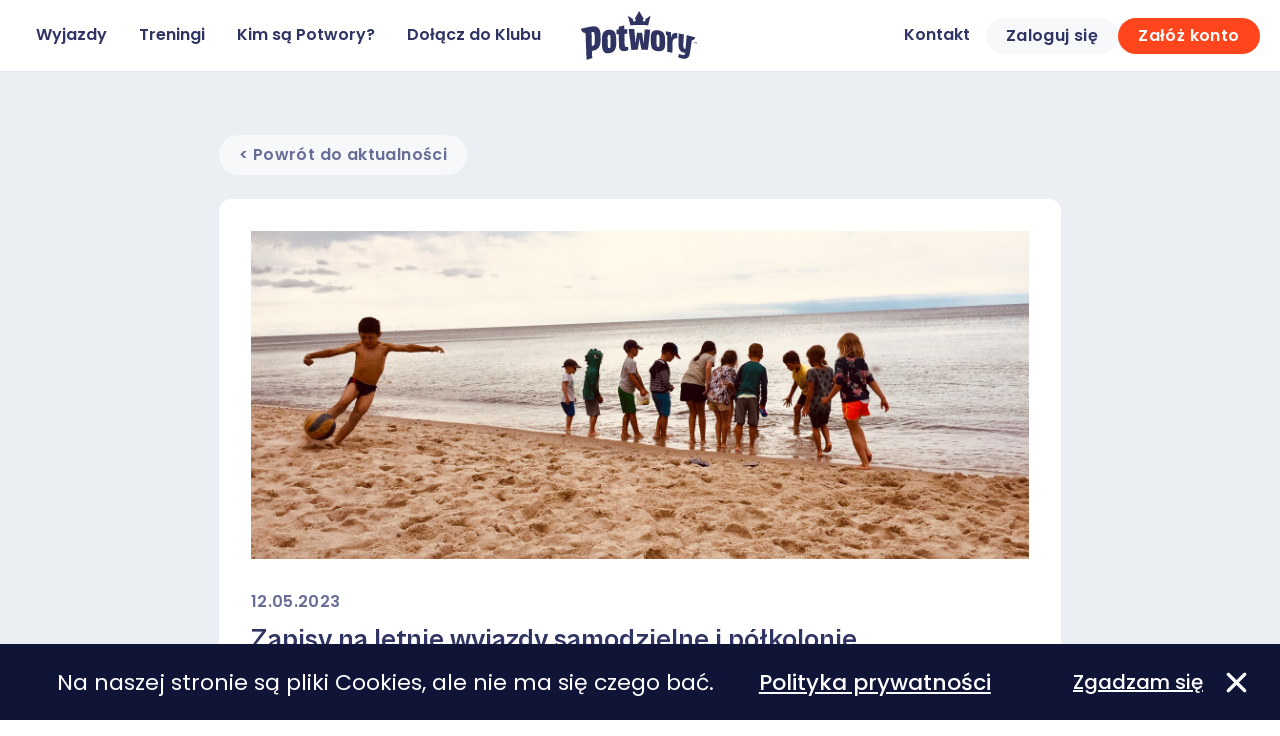

--- FILE ---
content_type: text/html; charset=utf-8
request_url: https://potwory.com/zapisy-na-letnie-wyjazdy-samodzielne-i-po%C5%82kolonie
body_size: 7610
content:
<!DOCTYPE html>
<html lang="">

<head>
    <meta charset="UTF-8" />
    <meta http-equiv="X-UA-Compatible" content="IE=edge" />
    <meta name="viewport" content="width=device-width, initial-scale=1.0" />    
    

    <title>Potwory - Zapisy na letnie wyjazdy samodzielne i p&#xF3;&#x142;kolonie</title>
    
    <link rel="icon" type="image/x-icon" href="/Onefourseven.Potwory/assets/c55fb673b7680e009c40.svg" />
    <meta property="og:title" content="Potwory - Klub narciarski" />
    <meta property="og:image" content="/Onefourseven.Potwory/assets/6fb947d8511262fa4d7e.jpg" />
    <meta property="og:description" content="Potwory to narciarski klub sportowy. W duchu przyjaźni i szacunku do przyrody, realizujemy autorski program szkoleniowy." />
    
    
	
    <!-- Global site tag (gtag.js) - Google Analytics -->
<script async src="https://www.googletagmanager.com/gtag/js?id=G-N7PH3JC4QK"></script>
<script>window.dataLayer = window.dataLayer || [];function gtag() { dataLayer.push(arguments); }gtag('js', new Date());gtag('config', 'G-N7PH3JC4QK')</script>
<!-- End Global site tag (gtag.js) - Google Analytics -->
    
    <link href="/Onefourseven.Potwory/css/custom.css?v=Ty5fXXo-yUTqjzEZTzF4iVS1XpNkrbfwfFkUyfjeedQ" rel="stylesheet" type="text/css" />
</head>

<body dir="ltr">
    <div class="container-fluid p-0">
        <header>
            <div class="menu">
                <div class="links">
                    <a class="" href="/Onefourseven.Travel/Event/Index">
                        Wyjazdy
                    </a>
                    <a href="/Treningi">Treningi</a>
                    <a href="/kim-sa-potwory">Kim są Potwory?</a>
                    <a href="/dolacz-do-klubu">Dołącz do Klubu</a>
                </div>
                <div class="logo">
                    <a href="/"><img src="/Onefourseven.Potwory/assets/d55db588116a1ecf121d.svg" /></a>
                </div>
                          
                <div class="login">
    <a href="/Kontakt">Kontakt</a>
    
    
    
        
        <a class="btn btn-grey" href="/Login?returnUrl=%2Fhome%2Findex"> 
            Zaloguj się 
        </a>
        <a class="btn btn-primary" href="/Register?returnUrl=%2Fhome%2Findex">Załóż konto</a>
    
</div>
<div class="logged-in">
</div>

<input type="checkbox" class="menuToggle" id="menuToggle" />
<label class="hamburger" for="menuToggle">
    <span></span>
    <span></span>
    <span></span>
</label>
<div class="menu-mobile">
    <div class="overlay"></div>
    <div class="menu-mobile-container">
        <div class="links">
            <a class="btn btn-secondary" href="/Onefourseven.Travel/Event/Index">
                Wyjazdy
            </a>

            
            <a href="/Treningi" class="btn btn-secondary">Treningi</a>
            <a href="/kim-sa-potwory" class="btn btn-secondary">Kim są Potwory?</a>
            <a href="/dolacz-do-klubu" class="btn btn-secondary">Dołącz do Klubu</a>
            <a href="/Kontakt" class="btn btn-secondary">Kontakt</a>  
        </div>
        <div class="social">
            <a href="https://www.facebook.com/potwory"><img src="/Onefourseven.Potwory/assets/79c21ca8d8a15e7ea682.svg" /></a>
            <a href="https://www.instagram.com/potwory_oficjalnie/"><img src="/Onefourseven.Potwory/assets/68a27305f0a46be6dcd7.svg" /></a>
            <a href="https://vimeo.com/potwory"><img src="/Onefourseven.Potwory/assets/78c5fcc3100dcdaea120.svg" /></a>
        </div>
        <div class="separator"></div>
        
        <!-- nie zalogowany uzytkownik -->
        <div class="not-logged-in">
            <a class="btn btn-grey btn-md" href="/Login?returnUrl=%2Fhome%2Findex"> Zaloguj się </a>
            <a class="btn btn-primary btn-md" href="/Register?returnUrl=%2Fhome%2Findex">Załóż konto</a>
        </div>
        
    </div>
</div>
                    
                
            </div>
            
        </header>
        
        
        

<section class="news">
    <div class="container-xxl">
        <a href="/aktualnosci" class="btn btn-grey mb-4">&lt; Powrót do aktualności</a>

        <figure class="full-cover">
            
            <div class="cover ms-0" style="background-image: url('/media/general_images/IMG_0991.jpg');"></div>
            
            <div class="content">
                <p class="date">
                    12.05.2023
                </p>
                <p class="name">
                    Zapisy na letnie wyjazdy samodzielne i p&#xF3;&#x142;kolonie
                </p>
                <p class="text">
                    
<p>Rozpoczęliśmy wyczekane zapisy na wyjazdy samodzielne i wawaweeki, czyli warszawskie półkolonie.
Zapraszamy!</p>
<p>lista dostępna jest <a href="https://potwory.com/Onefourseven.Travel/Event/Index">na stronie &gt;</a></p>


                </p>
            </div>
        </figure>
        
    </div>
</section>


        
        

 <footer>
    <div class="left">
        <div class="nav">
            <a href="/Wyjazdy">Wyjazdy</a>
            <a href="/Treningi">Treningi</a>
            <a href="/kim-sa-potwory">O nas</a>
        </div>
        <h3><p>Kto się potworem urodził, ten kanarkiem nie zostanie!</p>
</h3>
        <div class="footerLinks">
            <a href="/media/documents/Polityka%20Prywatnosci%20Cookies.pdf">Polityka prywatności</a> | <a href="/regulamin">Regulamin Klubu</a>  &copy; 2022-2026 Fundacja Potwory Klub Sportowy | Created by <a href="https://onefourseven.pl" target="_blank">Onefourseven Labs</a>
        </div>
    </div>
    <div class="right">
        <div class="social">
            <a href="https://www.eservice.pl/" target="_blank"><img src="/Onefourseven.Potwory/assets/f74b5f72140275ca5ca1.svg"/></a>
            <a href="https://www.facebook.com/potwory" target="_blank"><img src="/Onefourseven.Potwory/assets/1981c8019e4ccf551418.svg"></a>
            <a href="https://www.instagram.com/potwory_oficjalnie/" target="_blank"><img src="/Onefourseven.Potwory/assets/745784f9232562413981.svg"></a>
            <a href="https://vimeo.com/potwory" target="_blank"><img src="/Onefourseven.Potwory/assets/c33f27e4b8b1d2cd43a6.svg"></a>
        </div>
        <div class="contact">
            <p></p>
            <p>
                <a href="mailto:biuro@potwory.com" style="color:white">biuro@potwory.com</a>
            </p>
            <h4>
                <p>Klub jest członkiem<br />
Polskiego Związku Narciarskiego<br />
Posiadamy licencję SITN.</p>

            </h4>
            <div class="logos">
                <img src="/Onefourseven.Potwory/assets/b55792209e1a141f9d2f.svg">
                <img src="/Onefourseven.Potwory/assets/ba034be9f55ac1797287.svg">
            </div>
        </div>
    </div>
</footer>

<script type="text/javascript" id="cookieinfo" src="https://cookieinfoscript.com/js/cookieinfo.min.js" data-moreinfo="/polityka-prywatnosci"
    data-bg="#101437" data-font-family="'Poppins'" data-fg="#fff" data-link="/media/documents/Polityka%20Prywatnos%CC%81ci%20i%20pliki%20Cookies.pdf" data-linkmsg="Polityka prywatności" data-font-size="22px" data-height="76px"
    data-message="Na naszej stronie są pliki Cookies, ale nie ma się czego bać."  data-divlink="#fff" data-close-text="Zgadzam się" data-cookie="CookieInfoPotwory">
</script>
    </div>
    
	<script src="/Onefourseven.Potwory/js/main.js?v=2go1cSGeFkHVFjrIUvSsxqZH4xGVYY7gDQGJ1kIUCYA"></script>
</body>

</html>

--- FILE ---
content_type: image/svg+xml
request_url: https://potwory.com/Onefourseven.Potwory/assets/f063ff3888fc5280a352.svg
body_size: 737
content:
<svg width="14" height="14" viewBox="0 0 14 14" fill="none" xmlns="http://www.w3.org/2000/svg">
<path d="M12.7102 11.2902C12.8985 11.4785 13.0043 11.7339 13.0043 12.0002C13.0043 12.2665 12.8985 12.5219 12.7102 12.7102C12.5219 12.8985 12.2665 13.0043 12.0002 13.0043C11.7339 13.0043 11.4785 12.8985 11.2902 12.7102L7.00019 8.41019L2.71019 12.7102C2.52188 12.8985 2.26649 13.0043 2.00019 13.0043C1.73388 13.0043 1.47849 12.8985 1.29019 12.7102C1.10188 12.5219 0.996094 12.2665 0.996094 12.0002C0.996094 11.7339 1.10188 11.4785 1.29019 11.2902L5.59019 7.00019L1.29019 2.71019C1.10188 2.52188 0.996094 2.26649 0.996094 2.00019C0.996094 1.73388 1.10188 1.47849 1.29019 1.29019C1.47849 1.10188 1.73388 0.996094 2.00019 0.996094C2.26649 0.996094 2.52188 1.10188 2.71019 1.29019L7.00019 5.59019L11.2902 1.29019C11.4785 1.10188 11.7339 0.996094 12.0002 0.996094C12.2665 0.996094 12.5219 1.10188 12.7102 1.29019C12.8985 1.47849 13.0043 1.73388 13.0043 2.00019C13.0043 2.26649 12.8985 2.52188 12.7102 2.71019L8.41019 7.00019L12.7102 11.2902Z" fill="white"/>
</svg>


--- FILE ---
content_type: image/svg+xml
request_url: https://potwory.com/Onefourseven.Potwory/assets/d55db588116a1ecf121d.svg
body_size: 4720
content:
<svg width="117" height="49" viewBox="0 0 117 49" fill="none" xmlns="http://www.w3.org/2000/svg">
<path d="M114.194 31.242H113.72V32.6H113.449V31.242H112.975V30.971H114.263L114.194 31.242ZM116.024 30.971H115.617L115.21 32.123L114.803 30.971H114.4V32.6H114.671V31.446L115.078 32.598H115.278L115.685 31.446V32.6H115.956L116.024 30.971ZM13.824 30.022C13.824 28.531 13.756 25.278 13.688 24.736C13.552 21.483 13.281 20.873 11.248 21.076C11.112 21.076 10.57 21.144 10.57 21.144C10.638 24.194 10.77 31.92 10.909 34.969C11.18 34.901 11.383 34.901 11.654 34.833C13.484 34.426 13.754 32.933 13.823 30.021L13.824 30.022ZM19.584 24.057C19.584 24.257 19.652 28.53 19.652 28.665C19.852 37.065 15.452 39.305 11.045 39.983C11.045 42.219 11.113 44.998 11.181 47.167C7.725 48.184 8.741 47.845 5.556 48.861C5.489 47.3 4.812 29.209 4.541 21.958C3.62913 22.0482 2.71524 21.8075 1.966 21.28C1.41339 20.8596 0.953534 20.3296 0.615238 19.7232C0.276942 19.1168 0.0674907 18.4471 0 17.756C0 17.756 7.861 15.856 10.708 15.456C15.452 14.846 19.383 16.066 19.586 24.063L19.584 24.057ZM28.261 37.143C29.345 37.007 29.684 36.194 29.616 32.467C29.616 31.044 29.548 29.621 29.548 28.197C29.48 24.397 29.074 23.724 27.989 23.86C26.837 23.996 26.498 24.809 26.634 28.604C26.634 30.027 26.702 31.45 26.702 32.941C26.77 36.668 27.109 37.278 28.261 37.141V37.143ZM35.174 27.585C35.174 29.008 35.242 30.364 35.242 31.785C35.378 39.24 32.599 41.476 28.329 42.154C23.992 42.832 21.213 41.409 21.01 33.615C20.942 32.124 20.942 30.701 20.874 29.21C20.674 21.416 23.449 19.11 27.787 18.71C32.192 18.439 35.038 20.201 35.174 27.588V27.585ZM45.34 35.988C43.781 35.92 43.713 34.429 43.646 33.277C43.446 29.346 43.446 26.907 43.446 22.84C43.446 22.84 45.411 22.772 46.292 22.704V18.163L43.378 18.231C43.378 16.672 43.31 14.431 43.31 14.431L37.617 15.786C37.617 15.786 37.685 16.938 37.685 18.497L35.516 18.633C35.516 19.988 35.584 21.886 35.584 23.241L37.753 23.173C37.821 27.239 37.889 30.831 37.953 34.83C38.021 37.88 39.444 40.387 43.578 40.116C44.8715 40.0537 46.1392 39.7309 47.305 39.167L47.105 35.914C46.905 35.846 46.156 35.982 45.343 35.982L45.34 35.988ZM62.62 32.395H62.552C62.281 30.633 61.197 22.636 61.061 21.755L56.046 21.687C55.775 23.381 54.758 30.701 54.555 32.327H54.487C54.419 30.091 53.403 18.976 53.267 18.027L47.71 18.095C48.184 22.5 49.61 33.343 50.353 38.968C51.573 38.9 54.826 38.768 56.653 38.697C57.06 36.189 57.534 34.292 57.941 31.784C58.212 30.429 58.348 28.667 58.483 27.65H58.551C58.6578 29.0142 58.8388 30.3715 59.093 31.716C59.567 34.156 59.974 36.257 60.448 38.696C62.278 38.696 65.87 38.764 66.954 38.832C67.496 33.478 69.054 20.737 69.254 18.772L63.7 18.366C63.7 18.366 62.887 30.226 62.616 32.395H62.62ZM77.116 35.919C78.268 35.987 78.607 35.377 78.539 32.192C78.539 30.972 78.471 28.736 78.471 27.516C78.403 24.331 78.064 23.653 76.912 23.516C75.828 23.38 75.421 24.058 75.489 27.243C75.489 28.463 75.557 30.767 75.557 31.987C75.625 35.24 75.964 35.85 77.116 35.918V35.919ZM84.096 28.057C84.096 29.277 84.164 31.513 84.164 32.665C84.3 38.965 81.521 40.391 77.184 40.188C72.847 40.052 70 38.358 69.865 31.717C69.865 30.497 69.797 28.193 69.797 26.905C69.729 20.263 72.508 18.772 76.845 19.247C81.182 19.722 83.961 21.755 84.096 28.057ZM90.128 26.905H90.06V21.28C87.96 20.941 86.943 20.602 84.842 20.331C84.842 21.551 84.91 22.771 84.91 23.923C85.317 24.059 85.723 24.123 86.13 24.262C86.198 27.989 86.266 39.307 86.198 40.798L91.349 41.815L91.549 31.378C91.549 28.261 93.718 26.837 96.157 27.378L96.357 22.092C92.63 21.279 90.529 23.041 90.122 26.904L90.128 26.905ZM114.113 26.294C114.113 26.294 107.878 24.667 105.713 24.125L104.5 37.952C104.196 37.9432 103.897 37.8753 103.619 37.752C102.467 37.345 102.196 35.787 102.331 32.805C102.399 31.382 102.941 23.52 102.941 23.52L97.723 22.368C97.723 22.368 97.452 30.368 97.384 31.788C97.248 39.107 100.027 41.75 104.297 41.888V42.159C104.097 43.65 103.28 44.059 101.997 44.059C100.641 43.8465 99.3186 43.4568 98.064 42.9L96.98 46.084C98.3819 46.8308 99.8906 47.3567 101.453 47.643C107.01 48.456 108.366 45.678 109.043 41.343C109.856 35.921 110.873 29.28 110.873 29.28C111.688 29.2722 112.471 28.9633 113.071 28.4127C113.672 27.8622 114.048 27.1089 114.126 26.298L114.113 26.294ZM64.518 9.081C64.518 9.4405 64.3752 9.78528 64.121 10.0395C63.8668 10.2937 63.522 10.4365 63.1625 10.4365C62.803 10.4365 62.4582 10.2937 62.204 10.0395C61.9498 9.78528 61.807 9.4405 61.807 9.081C61.8027 8.79211 61.8932 8.50976 62.0645 8.27715C62.2359 8.04454 62.4788 7.87449 62.756 7.793L58.147 0L53.675 7.794C53.9662 7.86006 54.226 8.02394 54.4111 8.25831C54.5961 8.49268 54.6953 8.78339 54.692 9.082C54.692 9.4415 54.5492 9.78628 54.295 10.0405C54.0408 10.2947 53.696 10.4375 53.3365 10.4375C52.977 10.4375 52.6322 10.2947 52.378 10.0405C52.1238 9.78628 51.981 9.4415 51.981 9.082C51.9768 8.78816 52.0724 8.50158 52.252 8.269L46.9 4.744L49.4 14.3C52.314 14.1 54.957 13.961 57.871 13.961C61.056 13.961 63.971 14.029 67.156 14.232L69.528 4.609L64.31 8.269C64.4554 8.51433 64.525 8.7972 64.51 9.082" fill="#2F3463"/>
</svg>


--- FILE ---
content_type: image/svg+xml
request_url: https://potwory.com/Onefourseven.Potwory/assets/ba034be9f55ac1797287.svg
body_size: 36926
content:
<svg width="61" height="61" viewBox="0 0 61 61" fill="none" xmlns="http://www.w3.org/2000/svg">
<path d="M30.1071 0C36.0617 0 41.8825 1.76574 46.8336 5.07394C51.7846 8.38214 55.6436 13.0842 57.9223 18.5856C60.201 24.0869 60.7972 30.1404 59.6356 35.9806C58.4739 41.8208 55.6064 47.1853 51.3959 51.3959C47.1853 55.6064 41.8208 58.4738 35.9806 59.6355C30.1404 60.7972 24.0869 60.201 18.5856 57.9222C13.0842 55.6435 8.38217 51.7846 5.07397 46.8336C1.76577 41.8825 0 36.0616 0 30.107C0.00106061 22.1224 3.17341 14.4652 8.81934 8.81931C14.4653 3.17338 22.1225 0.00106061 30.1071 0Z" fill="white"/>
<path d="M30.0286 8.81836C34.2089 8.81836 38.2954 10.058 41.7712 12.3805C45.247 14.703 47.9561 18.004 49.5558 21.8662C51.1555 25.7284 51.574 29.9782 50.7584 34.0782C49.9428 38.1782 47.9297 41.9442 44.9736 44.9001C42.0176 47.856 38.2514 49.8689 34.1514 50.6844C30.0513 51.4998 25.8015 51.0811 21.9395 49.4812C18.0774 47.8813 14.7765 45.1721 12.4542 41.6962C10.1318 38.2203 8.89238 34.1337 8.89258 29.9534C8.89337 24.3481 11.1205 18.9726 15.0841 15.0092C19.0477 11.0457 24.4233 8.81889 30.0286 8.81836V8.81836Z" stroke="#231F20" stroke-width="2" stroke-miterlimit="22.926"/>
<path fill-rule="evenodd" clip-rule="evenodd" d="M30.0286 8.81836C34.2089 8.81836 38.2954 10.058 41.7712 12.3805C45.247 14.703 47.9561 18.004 49.5558 21.8662C51.1555 25.7284 51.574 29.9782 50.7584 34.0782C49.9428 38.1782 47.9297 41.9442 44.9736 44.9001C42.0176 47.856 38.2514 49.8689 34.1514 50.6844C30.0513 51.4998 25.8015 51.0811 21.9395 49.4812C18.0774 47.8813 14.7765 45.1721 12.4542 41.6962C10.1318 38.2203 8.89238 34.1337 8.89258 29.9534C8.89337 24.3481 11.1205 18.9726 15.0841 15.0092C19.0477 11.0457 24.4233 8.81889 30.0286 8.81836Z" fill="#022754"/>
<path fill-rule="evenodd" clip-rule="evenodd" d="M24.6874 23.2408H12.7514C12.4954 23.2408 11.7984 23.1878 11.6004 23.3488C8.6214 25.7648 8.31042 29.8148 11.2794 31.0148L21.9794 35.3388C22.9584 35.7388 22.9134 36.2038 21.9794 36.2038H9.63543V40.4508L24.5695 40.5268C29.8695 40.5538 29.4455 34.3758 26.2205 33.1378L15.7664 29.1298C13.8044 28.3778 14.0744 27.3218 16.0024 27.3218H24.8024L24.6834 23.2408H24.6874Z" fill="#B79C57"/>
<path fill-rule="evenodd" clip-rule="evenodd" d="M37.1817 16.4883H9.80469V19.9963H37.1847V16.4883H37.1817Z" fill="#B79C57"/>
<path fill-rule="evenodd" clip-rule="evenodd" d="M26.4819 11.4062C26.1239 11.4062 25.774 11.5124 25.4763 11.7113C25.1786 11.9102 24.9467 12.1929 24.8097 12.5236C24.6727 12.8543 24.6368 13.2183 24.7066 13.5694C24.7765 13.9205 24.9489 14.243 25.202 14.4961C25.4551 14.7492 25.7777 14.9216 26.1288 14.9915C26.4799 15.0613 26.8438 15.0255 27.1745 14.8885C27.5053 14.7515 27.788 14.5195 27.9869 14.2218C28.1857 13.9242 28.2919 13.5742 28.2919 13.2162C28.2919 12.7362 28.1012 12.2758 27.7618 11.9364C27.4223 11.5969 26.9619 11.4062 26.4819 11.4062Z" fill="#B79C57"/>
<path fill-rule="evenodd" clip-rule="evenodd" d="M24.5146 29.3785H28.6456V15.9785H24.5146V29.3785Z" fill="#B79C57"/>
<path fill-rule="evenodd" clip-rule="evenodd" d="M31.123 13.9258H35.017V24.7858C35.017 25.6338 35.259 25.8378 36.255 25.8648L37.8979 25.9098L37.8879 29.3768L33.365 29.3508C31.719 29.3418 31.123 28.7098 31.123 27.0718V13.9258Z" fill="#B79C57"/>
<path fill-rule="evenodd" clip-rule="evenodd" d="M38.7539 20.2715H42.4908V29.3775H38.7539V20.2715Z" fill="#B79C57"/>
<path fill-rule="evenodd" clip-rule="evenodd" d="M45.2053 29.3799H48.9823V19.6429C48.9823 17.1309 47.6823 16.5539 45.2053 16.5289L38.7794 16.4629L38.7344 20.0169L43.8873 20.0319C44.7633 20.0319 45.2053 20.2899 45.2053 21.3169V29.3779V29.3799Z" fill="#B79C57"/>
<path fill-rule="evenodd" clip-rule="evenodd" d="M36.4336 51.6508H40.1337V35.5508C40.1337 33.1768 38.6196 31.9768 36.4336 31.5508V51.6508Z" fill="white"/>
<path fill-rule="evenodd" clip-rule="evenodd" d="M44.5848 51.6508H40.8848V35.5508C40.8848 33.1768 42.3988 31.9768 44.5848 31.5508V51.6508Z" fill="#EC1C24"/>
<path fill-rule="evenodd" clip-rule="evenodd" d="M30.8085 48.6001C27.6415 46.9811 27.2356 43.9241 27.2256 40.6621H34.3786C34.5786 44.4361 33.6615 47.1951 30.8085 48.6001Z" fill="#EC1C24"/>
<path fill-rule="evenodd" clip-rule="evenodd" d="M27.6943 40.9961H33.9263V42.1261H27.6943V40.9961Z" fill="white"/>
<path d="M29.8956 42.0117H29.7836V41.2977C29.7511 41.3275 29.7151 41.3533 29.6765 41.3747C29.6389 41.3973 29.5995 41.4167 29.5586 41.4327V41.3247C29.6182 41.2973 29.6734 41.2612 29.7225 41.2177C29.7631 41.1835 29.7971 41.1422 29.8226 41.0957H29.8945V42.0117H29.8956Z" fill="#231F20"/>
<path d="M30.195 41.7998L30.3031 41.7898C30.3079 41.8312 30.3262 41.8698 30.3551 41.8998C30.3829 41.9233 30.4186 41.9355 30.455 41.9338C30.487 41.9346 30.5185 41.9263 30.546 41.9098C30.572 41.8941 30.594 41.8725 30.6101 41.8468C30.6294 41.8135 30.6436 41.7774 30.6521 41.7398C30.6633 41.695 30.669 41.649 30.669 41.6028V41.5808C30.646 41.617 30.6144 41.6469 30.577 41.6678C30.5386 41.6897 30.4952 41.7011 30.451 41.7008C30.415 41.7015 30.3794 41.6945 30.3463 41.6804C30.3132 41.6663 30.2834 41.6453 30.259 41.6188C30.2323 41.5898 30.2115 41.5558 30.198 41.5187C30.1844 41.4816 30.1783 41.4423 30.18 41.4028C30.1781 41.3619 30.1844 41.321 30.1985 41.2826C30.2125 41.2441 30.2342 41.2088 30.2621 41.1788C30.2884 41.1511 30.3202 41.1292 30.3556 41.1146C30.3909 41.0999 30.4288 41.0929 30.467 41.0938C30.526 41.0936 30.5837 41.1112 30.6325 41.1442C30.6814 41.1772 30.7192 41.2241 30.7411 41.2788C30.7708 41.3611 30.784 41.4484 30.78 41.5358C30.7833 41.63 30.7705 41.724 30.742 41.8138C30.7213 41.8768 30.6818 41.9319 30.629 41.9718C30.5777 42.0083 30.516 42.0273 30.4531 42.0258C30.4213 42.028 30.3893 42.0238 30.3591 42.0135C30.3289 42.0033 30.301 41.9871 30.2771 41.966C30.2532 41.9449 30.2337 41.9193 30.2198 41.8906C30.2059 41.8619 30.1978 41.8307 30.196 41.7988L30.195 41.7998ZM30.654 41.3998C30.6572 41.3442 30.6389 41.2894 30.603 41.2468C30.5878 41.2288 30.5689 41.2143 30.5475 41.2044C30.526 41.1946 30.5027 41.1896 30.4791 41.1898C30.4543 41.19 30.4298 41.1955 30.4073 41.206C30.3849 41.2166 30.365 41.2318 30.3491 41.2508C30.3111 41.2945 30.2914 41.3511 30.294 41.4088C30.2929 41.4349 30.297 41.4608 30.3061 41.4852C30.3152 41.5096 30.3291 41.5319 30.347 41.5508C30.3636 41.5686 30.3838 41.5827 30.4062 41.5922C30.4286 41.6017 30.4527 41.6063 30.477 41.6058C30.5011 41.6065 30.525 41.6019 30.5471 41.5924C30.5692 41.5829 30.589 41.5687 30.6051 41.5508C30.6406 41.5089 30.6585 41.4547 30.655 41.3998H30.654Z" fill="#231F20"/>
<path d="M31.3135 42.0117H31.2015V41.2977C31.1693 41.3274 31.1337 41.3533 31.0955 41.3747C31.0578 41.3973 31.0184 41.4167 30.9775 41.4327V41.3247C31.0371 41.2972 31.0923 41.2611 31.1415 41.2177C31.1822 41.1836 31.216 41.1423 31.2415 41.0957H31.3135V42.0117Z" fill="#231F20"/>
<path d="M31.6169 41.7998L31.7249 41.7898C31.7298 41.8312 31.748 41.8699 31.7769 41.8998C31.8048 41.9233 31.8405 41.9355 31.8769 41.9338C31.9089 41.9345 31.9405 41.9262 31.968 41.9098C31.994 41.8941 32.0159 41.8726 32.032 41.8468C32.0513 41.8135 32.0654 41.7774 32.0739 41.7398C32.0852 41.695 32.0908 41.649 32.0909 41.6028V41.5808C32.0679 41.617 32.0364 41.6469 31.999 41.6678C31.9606 41.6897 31.9171 41.7011 31.8729 41.7008C31.8369 41.7015 31.8012 41.6945 31.7682 41.6804C31.7351 41.6662 31.7054 41.6453 31.681 41.6188C31.6543 41.5898 31.6335 41.5558 31.62 41.5187C31.6064 41.4816 31.6002 41.4422 31.6019 41.4028C31.6 41.3619 31.6063 41.321 31.6203 41.2825C31.6344 41.2441 31.6561 41.2088 31.6839 41.1788C31.7103 41.1511 31.7421 41.1293 31.7774 41.1146C31.8127 41.1 31.8508 41.0929 31.889 41.0938C31.948 41.0936 32.0056 41.1112 32.0544 41.1442C32.1033 41.1771 32.1411 41.2241 32.1629 41.2788C32.1927 41.3611 32.206 41.4484 32.202 41.5358C32.2054 41.63 32.1924 41.724 32.1639 41.8138C32.1432 41.8768 32.1039 41.9319 32.051 41.9718C31.9997 42.0083 31.9379 42.0272 31.875 42.0258C31.8432 42.0279 31.8114 42.0236 31.7813 42.0133C31.7513 42.0029 31.7235 41.9867 31.6997 41.9656C31.6759 41.9445 31.6565 41.9189 31.6427 41.8903C31.6288 41.8617 31.6208 41.8306 31.619 41.7988L31.6169 41.7998ZM32.0759 41.3998C32.0788 41.3442 32.0607 41.2896 32.025 41.2468C32.0098 41.2288 31.9908 41.2144 31.9693 41.2045C31.9479 41.1947 31.9246 41.1897 31.901 41.1898C31.8762 41.19 31.8516 41.1955 31.8292 41.206C31.8067 41.2165 31.7869 41.2318 31.771 41.2508C31.7326 41.2943 31.7126 41.3509 31.7149 41.4088C31.7138 41.4348 31.7179 41.4608 31.727 41.4852C31.7361 41.5096 31.75 41.5319 31.7679 41.5508C31.7844 41.5685 31.8044 41.5825 31.8266 41.592C31.8488 41.6014 31.8728 41.6062 31.8969 41.6058C31.921 41.6065 31.9449 41.6019 31.967 41.5924C31.9891 41.5829 32.0089 41.5687 32.025 41.5508C32.0605 41.5088 32.0784 41.4547 32.0749 41.3998H32.0759Z" fill="#231F20"/>
<path d="M28.4434 45.3438V43.8948H28.9904C29.064 43.8933 29.1375 43.898 29.2103 43.9088C29.2743 43.9178 29.3355 43.941 29.3893 43.9768C29.4393 44.0128 29.4793 44.061 29.5054 44.1168C29.5438 44.2 29.5571 44.2926 29.5439 44.3833C29.5308 44.4739 29.4917 44.5589 29.4313 44.6278C29.3727 44.6767 29.305 44.7132 29.2319 44.7352C29.1589 44.7572 29.0822 44.7642 29.0063 44.7558H28.6343V45.3448L28.4434 45.3438ZM28.6354 44.5838H29.0104C29.1037 44.5925 29.1971 44.568 29.2743 44.5148C29.3008 44.49 29.3215 44.4597 29.335 44.426C29.3484 44.3923 29.3544 44.356 29.3523 44.3198C29.3538 44.2643 29.3376 44.2097 29.3063 44.1638C29.2774 44.1217 29.2345 44.0913 29.1853 44.0778C29.1263 44.0672 29.0663 44.0628 29.0063 44.0648H28.6354V44.5828V44.5838Z" fill="white"/>
<path d="M29.543 46.3066V45.7066L31.27 43.5736H29.738V43.0176H32.145V43.5336L30.345 45.7516H32.2161V46.3056L29.543 46.3066Z" fill="white"/>
<path d="M32.3398 45.3435V43.8945H32.5398L33.3008 45.0325V43.8945H33.4849V45.3435H33.2848L32.5238 44.2045V45.3435H32.3398Z" fill="white"/>
<path d="M30.1078 1.58984C35.7479 1.59024 41.2612 3.26306 45.9505 6.39679C50.6398 9.53052 54.2946 13.9844 56.4527 19.1952C58.6108 24.4061 59.1752 30.1398 58.0746 35.6715C56.9741 41.2031 54.258 46.2841 50.2697 50.2721C46.2815 54.2601 41.2002 56.9759 35.6685 58.076C30.1368 59.1762 24.4031 58.6114 19.1924 56.4529C13.9818 54.2945 9.52811 50.6394 6.39471 45.9498C3.26131 41.2603 1.58887 35.7469 1.58887 30.1068C1.58993 22.544 4.59476 15.2912 9.9425 9.94345C15.2902 4.59571 22.543 1.5909 30.1059 1.58984H30.1078Z" stroke="#231F20" stroke-width="1.035" stroke-miterlimit="22.926"/>
<path d="M16.3603 50.3201L15.9273 50.0201C16.0084 49.8963 16.0437 49.7481 16.0273 49.6011C15.9988 49.4632 15.9209 49.3405 15.8083 49.2561C15.7085 49.1585 15.5775 49.0993 15.4383 49.0891C15.3883 49.0857 15.3382 49.094 15.292 49.1135C15.2458 49.1329 15.2048 49.1629 15.1723 49.2011C15.1335 49.2446 15.1118 49.3007 15.1113 49.3591C15.117 49.4353 15.1426 49.5087 15.1853 49.5721C15.2193 49.6294 15.3043 49.7511 15.4403 49.9371C15.5842 50.1085 15.6868 50.3107 15.7403 50.5281C15.7571 50.6286 15.7518 50.7317 15.7247 50.8299C15.6976 50.9282 15.6493 51.0194 15.5833 51.0971C15.4962 51.2008 15.3803 51.2763 15.2503 51.3141C15.1105 51.3544 14.9618 51.3519 14.8233 51.3071C14.6534 51.2502 14.4966 51.1597 14.3623 51.0411C14.1428 50.8827 13.9876 50.6505 13.9253 50.3871C13.9082 50.2773 13.9148 50.1651 13.9448 50.0582C13.9748 49.9512 14.0276 49.8519 14.0993 49.7671L14.5263 50.0951C14.4619 50.1889 14.4347 50.3033 14.4503 50.4161C14.4834 50.5315 14.5537 50.6327 14.6503 50.7041C14.7444 50.7927 14.8641 50.8494 14.9923 50.8661C15.0246 50.8693 15.0571 50.8644 15.087 50.8518C15.1168 50.8392 15.1431 50.8194 15.1633 50.7941C15.1836 50.7703 15.1982 50.7421 15.2056 50.7117C15.2131 50.6813 15.2133 50.6496 15.2063 50.6191C15.1476 50.4525 15.058 50.2985 14.9423 50.1651C14.8154 50.0048 14.7077 49.8303 14.6213 49.6451C14.5676 49.519 14.5496 49.3807 14.5693 49.2451C14.5976 49.0978 14.6648 48.9607 14.764 48.8482C14.8632 48.7356 14.9907 48.6517 15.1333 48.6051C15.2848 48.5561 15.4478 48.5561 15.5993 48.6051C15.7861 48.6707 15.9581 48.7727 16.1053 48.9051C16.3302 49.0702 16.4878 49.3109 16.5493 49.5831C16.5818 49.841 16.5142 50.1016 16.3603 50.3111V50.3201Z" fill="#231F20"/>
<path d="M14.4114 47.576L12.8754 49.168L13.4434 49.716L13.1304 50.04L11.6094 48.571L11.9224 48.247L12.4894 48.794L14.0244 47.207L14.4114 47.58V47.576Z" fill="#231F20"/>
<path d="M12.3144 47.4337C12.1414 47.5928 11.937 47.714 11.7144 47.7897C11.5727 47.833 11.4244 47.8507 11.2765 47.8417C11.1353 47.8369 10.9967 47.8029 10.8695 47.7417C10.6944 47.6525 10.5392 47.5287 10.4134 47.3777C10.2935 47.2518 10.2011 47.1023 10.1422 46.9387C10.0834 46.7751 10.0592 46.6011 10.0714 46.4277C10.1388 46.0665 10.3262 45.7387 10.6032 45.4973C10.8801 45.2559 11.2305 45.1151 11.5974 45.0977C11.7701 45.1093 11.9384 45.1569 12.0915 45.2375C12.2446 45.3181 12.3791 45.4299 12.4864 45.5657C12.6069 45.6913 12.6999 45.8407 12.7594 46.0042C12.819 46.1678 12.8438 46.342 12.8324 46.5157C12.8103 46.6958 12.7526 46.8698 12.6629 47.0275C12.5731 47.1852 12.453 47.3236 12.3094 47.4347L12.3144 47.4337ZM11.9375 47.0276C12.1351 46.8793 12.2708 46.6631 12.3184 46.4207C12.3297 46.3218 12.3203 46.2217 12.2909 46.1267C12.2614 46.0316 12.2126 45.9438 12.1475 45.8686C12.0824 45.7934 12.0024 45.7325 11.9125 45.6898C11.8226 45.6472 11.7249 45.6236 11.6255 45.6207C11.3765 45.6367 11.142 45.7434 10.9665 45.9207C10.7696 46.0672 10.633 46.2806 10.5824 46.5207C10.5748 46.6194 10.587 46.7186 10.6183 46.8126C10.6495 46.9065 10.6991 46.9932 10.7643 47.0677C10.8295 47.1423 10.9089 47.203 10.9979 47.2464C11.0869 47.2899 11.1836 47.3151 11.2824 47.3206C11.5294 47.3048 11.7617 47.1979 11.9344 47.0207L11.9375 47.0276Z" fill="#231F20"/>
<path d="M11.1226 43.9853L9.20154 45.9353L8.90955 45.4683L10.2485 44.1593L8.44055 44.7163L8.10156 44.1743L9.43158 42.7933L7.63757 43.4323L7.35156 42.9733L9.95154 42.1113L10.2516 42.5953L8.84454 44.0953L10.8126 43.4893L11.1216 43.9833L11.1226 43.9853Z" fill="#231F20"/>
<path d="M8.46613 39.3672L8.73114 39.8882L8.2981 40.3702L8.78113 41.3182L9.4201 41.2392L9.6781 41.7472L6.83612 42.0322L6.57812 41.5262L8.46613 39.3692V39.3672ZM7.97711 40.7262L7.2641 41.5012L8.30713 41.3732L7.97711 40.7262Z" fill="#231F20"/>
<path d="M8.34253 39.1425L5.79651 39.9205L5.46552 38.8385C5.39541 38.6412 5.35759 38.4339 5.35352 38.2245C5.36106 38.0871 5.41501 37.9563 5.50653 37.8535C5.6038 37.742 5.73121 37.6611 5.87347 37.6205C6.04491 37.5603 6.23298 37.5686 6.3985 37.6435C6.57496 37.7372 6.71269 37.8902 6.78748 38.0755C6.81368 37.956 6.8575 37.8411 6.91748 37.7345C7.01278 37.5855 7.12125 37.4453 7.24152 37.3155L7.64148 36.8535L7.82953 37.4675L7.38953 38.0085C7.28405 38.1306 7.18681 38.2595 7.09851 38.3945C7.06379 38.4507 7.0435 38.5146 7.03949 38.5805C7.04245 38.6719 7.0593 38.7622 7.08948 38.8485L7.12152 38.9485L8.18353 38.6235L8.34052 39.1375L8.34253 39.1425ZM6.71649 39.0775L6.60052 38.6975C6.56082 38.5402 6.50272 38.3882 6.42749 38.2445C6.39111 38.1915 6.3379 38.1524 6.27649 38.1335C6.20852 38.1141 6.13625 38.1162 6.06952 38.1395C5.99329 38.1589 5.92696 38.206 5.88348 38.2715C5.84359 38.3389 5.8291 38.4183 5.84253 38.4955C5.84953 38.5385 5.88449 38.6655 5.94849 38.8735L6.07153 39.2735L6.71753 39.0735L6.71649 39.0775Z" fill="#231F20"/>
<path d="M7.56512 36.7985L7.09308 36.9074L5.09308 35.9334L5.37207 37.1414L4.93311 37.2415L4.49512 35.3415L4.9021 35.2474L6.9801 36.2644L6.6391 34.7895L7.07611 34.6895L7.56311 36.7964L7.56512 36.7985Z" fill="#231F20"/>
<path d="M6.90125 33.6419L5.78925 33.7779L4.37823 34.9329L4.30121 34.3079L5.2702 33.5579L4.15021 33.0769L4.0752 32.4629L5.72821 33.2459L6.83624 33.1099L6.90125 33.6419Z" fill="#231F20"/>
<path d="M5.76989 32.014L5.71893 31.49C5.86629 31.4736 6.00319 31.406 6.10589 31.299C6.19309 31.1887 6.23718 31.0504 6.22991 30.91C6.23982 30.7709 6.20087 30.6326 6.11987 30.519C6.08979 30.4788 6.05094 30.446 6.00622 30.4231C5.9615 30.4002 5.9121 30.3879 5.86187 30.387C5.80317 30.3854 5.74597 30.4054 5.70092 30.443C5.64624 30.4965 5.60653 30.5634 5.58587 30.637C5.56287 30.699 5.52493 30.843 5.46893 31.067C5.42916 31.2866 5.33915 31.494 5.20593 31.673C5.09519 31.8024 4.94107 31.887 4.77245 31.9109C4.60384 31.9349 4.43227 31.8965 4.28991 31.803C4.16851 31.7221 4.07438 31.6064 4.01989 31.471C3.95451 31.3043 3.92325 31.1261 3.92791 30.947C3.90784 30.6772 3.98557 30.4092 4.1469 30.192C4.22011 30.1084 4.31037 30.0413 4.41161 29.9955C4.51286 29.9496 4.62272 29.9259 4.73388 29.926L4.75689 30.464C4.64175 30.4736 4.53454 30.5265 4.4569 30.612C4.3898 30.7125 4.3581 30.8325 4.36688 30.953C4.36059 31.0828 4.39563 31.2113 4.46691 31.32C4.48494 31.3471 4.50948 31.3692 4.53832 31.3842C4.56717 31.3993 4.59937 31.4068 4.63189 31.406C4.66328 31.4063 4.69432 31.3993 4.72247 31.3854C4.75061 31.3715 4.77505 31.3511 4.79388 31.326C4.88362 31.174 4.94404 31.0064 4.97192 30.832C5.01283 30.6319 5.07691 30.4373 5.1629 30.252C5.22517 30.1315 5.31878 30.0299 5.43389 29.958C5.56249 29.8836 5.70943 29.8469 5.8579 29.852C6.0099 29.8518 6.15864 29.8959 6.28588 29.979C6.42135 30.0644 6.52634 30.1904 6.58587 30.339C6.65705 30.5236 6.69107 30.7203 6.68591 30.918C6.70449 31.1963 6.6217 31.472 6.45287 31.694C6.27587 31.8847 6.03252 32.0003 5.77288 32.017L5.76989 32.014Z" fill="#231F20"/>
<path d="M6.59015 29.6542L6.10718 29.6122L4.50714 28.0682L4.39917 29.3042L3.9502 29.2652L4.12018 27.3242L4.53619 27.3602L6.19818 28.9692L6.33014 27.4602L6.77716 27.4992L6.58917 29.6542H6.59015Z" fill="#231F20"/>
<path d="M6.78705 27.158L4.16504 26.696L4.50806 24.752L4.95203 24.831L4.70203 26.245L5.28406 26.345L5.51605 25.029L5.95703 25.107L5.72504 26.423L6.43805 26.549L6.69604 25.085L7.13806 25.163L6.78601 27.157L6.78705 27.158Z" fill="#231F20"/>
<path d="M7.21136 24.7053L4.65234 23.9723L4.79633 23.4723L6.80438 22.9153L5.09637 22.4253L5.23438 21.9453L7.79333 22.6793L7.64435 23.1973L5.67938 23.7503L7.34833 24.2293L7.21033 24.7093L7.21136 24.7053Z" fill="#231F20"/>
<path d="M8.02173 22.1328L5.55273 21.1328L5.75269 20.6328L8.2207 21.6328L8.02069 22.1328H8.02173Z" fill="#231F20"/>
<path d="M8.36707 21.1542L5.95508 20.0292L6.78906 18.2402L7.19806 18.4302L6.59009 19.7302L7.12506 19.9792L7.69006 18.7682L8.09711 18.9582L7.5321 20.1692L8.18909 20.4752L8.81805 19.1272L9.2251 19.3162L8.36908 21.1512L8.36707 21.1542Z" fill="#231F20"/>
<path d="M9.97223 18.0612L7.74023 16.6111L8.0332 16.1602L10.2662 17.6101L9.97321 18.0612H9.97223Z" fill="#231F20"/>
<path d="M10.5095 17.1616L8.35547 15.5966L8.66248 15.1736L10.7415 15.3376L9.30347 14.2926L9.59644 13.8926L11.7504 15.4576L11.4335 15.8946L9.39844 15.7426L10.7985 16.7626L10.5054 17.1626L10.5095 17.1616Z" fill="#231F20"/>
<path d="M11.3868 14.4898L11.7138 14.0778C11.8315 14.1676 11.9768 14.2136 12.1248 14.2078C12.2642 14.1886 12.3919 14.1193 12.4838 14.0128C12.5877 13.9198 12.6559 13.7936 12.6768 13.6558C12.6832 13.6061 12.6781 13.5556 12.6618 13.5083C12.6455 13.4609 12.6184 13.418 12.5828 13.3828C12.542 13.3407 12.4872 13.3151 12.4288 13.3108C12.3527 13.3118 12.278 13.3321 12.2118 13.3698C12.1528 13.3998 12.0258 13.4768 11.8288 13.5988C11.6473 13.729 11.4382 13.8159 11.2178 13.8528C11.1163 13.8623 11.0139 13.8493 10.918 13.8148C10.8221 13.7802 10.7349 13.7249 10.6628 13.6528C10.5651 13.559 10.4976 13.4382 10.4688 13.3058C10.4376 13.163 10.4504 13.014 10.5058 12.8788C10.5746 12.7128 10.6767 12.5627 10.8058 12.4378C10.9788 12.2299 11.221 12.0914 11.4878 12.0478C11.5984 12.0383 11.7098 12.0527 11.8143 12.0899C11.9189 12.1272 12.0142 12.1865 12.0939 12.2638L11.7378 12.6638C11.6488 12.592 11.536 12.5563 11.4219 12.5638C11.3044 12.5895 11.1989 12.6535 11.1218 12.7458C11.0266 12.8338 10.9615 12.9496 10.9358 13.0768C10.9301 13.1087 10.9325 13.1416 10.9428 13.1723C10.9531 13.2031 10.971 13.2307 10.9949 13.2528C11.0175 13.2744 11.0447 13.2906 11.0745 13.3001C11.1043 13.3097 11.1359 13.3123 11.1668 13.3078C11.3368 13.2607 11.4965 13.1824 11.6378 13.0768C11.8063 12.9609 11.9879 12.8653 12.1788 12.7918C12.3075 12.7476 12.4458 12.7393 12.5788 12.7678C12.7241 12.8059 12.8563 12.8824 12.9619 12.9892C13.0674 13.0959 13.1423 13.2291 13.1788 13.3748C13.2156 13.5297 13.203 13.6923 13.1428 13.8398C13.0648 14.0215 12.9517 14.186 12.8099 14.3238C12.6311 14.5387 12.38 14.6809 12.1038 14.7238C11.8443 14.7385 11.589 14.653 11.3908 14.4848L11.3868 14.4898Z" fill="#231F20"/>
<path d="M14.2719 12.7941L12.8209 11.1241L12.2209 11.6421L11.9209 11.3021L13.5209 9.91406L13.8209 10.2541L13.2259 10.7711L14.6769 12.4401L14.2719 12.7931V12.7941Z" fill="#231F20"/>
<path d="M15.5162 11.6842L13.9893 9.5042L14.9163 8.8552C15.0815 8.72622 15.2665 8.6249 15.4642 8.55519C15.5973 8.52029 15.7382 8.53121 15.8643 8.5862C16.0007 8.64403 16.1175 8.74027 16.2003 8.86321C16.3097 9.00788 16.3597 9.18886 16.3402 9.3692C16.3049 9.56463 16.2023 9.74153 16.0502 9.8692C16.1718 9.85763 16.2944 9.86368 16.4142 9.88719C16.5858 9.93209 16.7531 9.99199 16.9142 10.0662L17.4782 10.3052L16.9512 10.6742L16.3013 10.4222C16.1525 10.3597 15.9998 10.3069 15.8442 10.2642C15.7786 10.2479 15.7099 10.2479 15.6442 10.2642C15.5582 10.2952 15.4776 10.3394 15.4052 10.3952L15.3162 10.4582L15.9532 11.3682L15.5132 11.6762L15.5162 11.6842ZM15.0753 10.1172L15.4003 9.88919C15.5374 9.80451 15.6639 9.70381 15.7772 9.58921C15.816 9.53801 15.8368 9.47541 15.8362 9.4112C15.8338 9.3388 15.809 9.26894 15.7653 9.2112C15.7232 9.1448 15.6579 9.09635 15.5822 9.0752C15.5057 9.05803 15.4256 9.06867 15.3563 9.1052C15.3173 9.1252 15.2082 9.1972 15.0292 9.3232L14.6852 9.5642L15.0732 10.1172H15.0753Z" fill="#231F20"/>
<path d="M16.4385 7.81906L16.9095 7.55905L17.6095 8.82005C17.6777 8.95194 17.7557 9.07862 17.8425 9.19905C17.9108 9.28062 18.0071 9.33375 18.1125 9.34805C18.2383 9.36061 18.3647 9.33069 18.4715 9.26306C18.5826 9.2115 18.6729 9.12369 18.7275 9.01405C18.765 8.92897 18.7689 8.83291 18.7385 8.74506C18.6821 8.60461 18.6152 8.46857 18.5385 8.33806L17.8245 7.05006L18.2945 6.78906L18.9725 8.01205C19.0884 8.20673 19.1855 8.41199 19.2625 8.62506C19.3003 8.7447 19.3075 8.87191 19.2835 8.99506C19.2553 9.12092 19.1974 9.2382 19.1145 9.33705C18.9998 9.46855 18.861 9.57684 18.7055 9.65605C18.5379 9.75834 18.3516 9.82634 18.1575 9.85606C18.0278 9.87026 17.8965 9.85345 17.7745 9.80705C17.6697 9.76764 17.5755 9.7043 17.4995 9.62206C17.3554 9.44735 17.23 9.25798 17.1255 9.05705L16.4375 7.81506L16.4385 7.81906Z" fill="#231F20"/>
<path d="M20.0684 8.83414L19.0684 6.36514L19.5684 6.16515L20.0114 7.26515L20.5754 5.76515L21.2454 5.49414L20.7043 6.83115L22.2933 7.94214L21.6484 8.20314L20.5013 7.31815L20.2634 7.89415L20.5634 8.64015L20.0634 8.84015L20.0684 8.83414Z" fill="#231F20"/>
<path d="M23.1464 7.69548L22.5364 5.56947L21.7773 5.78748L21.6523 5.35448L23.6854 4.77148L23.8104 5.20448L23.0524 5.42148L23.6624 7.54749L23.1464 7.69548Z" fill="#231F20"/>
<path d="M24.3947 5.94168C24.3514 5.7119 24.3559 5.47568 24.4077 5.24768C24.4463 5.1043 24.5099 4.96888 24.5957 4.84769C24.675 4.73139 24.777 4.63239 24.8957 4.55669C25.0645 4.45586 25.2519 4.39021 25.4467 4.36368C25.617 4.32853 25.7927 4.32932 25.9626 4.366C26.1326 4.40268 26.2931 4.47444 26.4337 4.57669C26.7045 4.82533 26.8833 5.15815 26.9412 5.52118C26.9991 5.88421 26.9327 6.25616 26.7527 6.57669C26.5356 6.84864 26.2251 7.03002 25.8816 7.08548C25.5381 7.14094 25.1863 7.0665 24.8947 6.87668C24.7542 6.76222 24.6377 6.62114 24.5519 6.46155C24.4661 6.30195 24.4127 6.12699 24.3947 5.94669V5.94168ZM24.9397 5.84169C24.9603 6.08781 25.0719 6.31742 25.2527 6.48569C25.3304 6.54768 25.4202 6.59285 25.5163 6.61833C25.6124 6.64382 25.7127 6.64907 25.811 6.63374C25.9092 6.61842 26.0032 6.58286 26.087 6.52931C26.1707 6.47577 26.2425 6.4054 26.2977 6.32268C26.4164 6.10314 26.4503 5.84757 26.3927 5.60469C26.3744 5.36125 26.2677 5.1329 26.0927 4.96269C26.0129 4.90276 25.9217 4.85953 25.8248 4.83559C25.7279 4.81165 25.6271 4.8075 25.5286 4.82337C25.43 4.83923 25.3357 4.8748 25.2511 4.92795C25.1666 4.9811 25.0937 5.05073 25.0367 5.13269C24.9188 5.35005 24.8857 5.60334 24.9437 5.84369L24.9397 5.84169Z" fill="#231F20"/>
<path d="M27.5679 6.76212L27.3828 4.10813L28.5109 4.02813C28.7191 4.00457 28.9298 4.01435 29.1349 4.05712C29.2666 4.09601 29.3814 4.17808 29.4608 4.29012C29.5482 4.40967 29.5986 4.55222 29.6058 4.70013C29.6254 4.88063 29.5749 5.06173 29.4648 5.20612C29.3339 5.35742 29.1535 5.45735 28.9558 5.48812C29.0651 5.53972 29.1662 5.60712 29.2559 5.68813C29.3798 5.81459 29.4923 5.95179 29.5919 6.09812L29.9529 6.59812L29.3109 6.64213L28.8828 6.09213C28.7876 5.96191 28.6841 5.83798 28.5729 5.72112C28.5257 5.67427 28.4676 5.63991 28.4038 5.62113C28.3143 5.60341 28.2225 5.5997 28.1318 5.61013L28.0228 5.61713L28.0999 6.72613L27.5638 6.76313L27.5679 6.76212ZM27.9968 5.19213L28.3969 5.16413C28.5586 5.16112 28.7194 5.13896 28.8759 5.09812C28.9354 5.07376 28.9852 5.03055 29.0178 4.97512C29.0513 4.9141 29.0656 4.8444 29.0588 4.77512C29.0572 4.69629 29.0266 4.62084 28.9729 4.56313C28.9156 4.50945 28.8412 4.47759 28.7628 4.47312C28.7188 4.47312 28.5888 4.47313 28.3708 4.49113L27.9529 4.52113L27.9999 5.19413L27.9968 5.19213Z" fill="#231F20"/>
<path d="M30.2406 5.25864C30.2498 5.02535 30.3075 4.79652 30.4097 4.58664C30.4797 4.45615 30.572 4.33903 30.6827 4.24065C30.7868 4.14521 30.9093 4.07204 31.0426 4.02563C31.2298 3.96574 31.427 3.94364 31.6227 3.96063C31.7964 3.96491 31.9672 4.00537 32.1244 4.07941C32.2816 4.15344 32.4218 4.25944 32.5357 4.39064C32.7437 4.69343 32.8432 5.05765 32.8182 5.42416C32.7931 5.79068 32.6449 6.13796 32.3976 6.40964C32.2675 6.52398 32.1149 6.60976 31.9495 6.66144C31.7842 6.71311 31.6098 6.72953 31.4377 6.70964C31.2635 6.70586 31.092 6.66585 30.9341 6.59216C30.7763 6.51848 30.6354 6.41273 30.5207 6.28165C30.4092 6.13843 30.3271 5.97457 30.2792 5.79951C30.2313 5.62446 30.2186 5.44166 30.2416 5.26164L30.2406 5.25864ZM30.7947 5.27963C30.7596 5.52473 30.8165 5.77417 30.9546 5.97964C31.0151 6.05952 31.0924 6.12511 31.1811 6.17177C31.2697 6.21843 31.3676 6.24501 31.4677 6.24963C31.5668 6.25927 31.6668 6.24678 31.7605 6.21306C31.8543 6.17934 31.9394 6.12523 32.0097 6.05464C32.175 5.86765 32.2655 5.62621 32.2637 5.37663C32.3 5.13417 32.2458 4.88684 32.1116 4.68164C32.0472 4.60558 31.9683 4.54322 31.8793 4.49828C31.7904 4.45333 31.6933 4.4267 31.5939 4.41998C31.4945 4.41327 31.3948 4.4266 31.3006 4.45918C31.2064 4.49176 31.1197 4.54292 31.0457 4.60963C30.8824 4.79477 30.7934 5.03378 30.7957 5.28064L30.7947 5.27963ZM31.3036 3.83064L31.5917 3.30664L32.1617 3.34663L31.6266 3.85265L31.3036 3.83064Z" fill="#231F20"/>
<path d="M33.4805 6.8833L33.2695 4.1543L33.8135 4.2403L33.9235 6.10829L34.6895 4.3783L35.3215 4.4783L35.4915 6.38831L36.1854 4.6163L36.7195 4.7003L35.6644 7.22929L35.1014 7.1403L34.8895 5.09129L34.0565 6.9743L33.4805 6.8833Z" fill="#231F20"/>
<path d="M37.5117 7.83441L38.3788 5.31641L38.8867 5.49141L38.0198 8.00841L37.5107 7.8334L37.5117 7.83441Z" fill="#231F20"/>
<path d="M40.0226 8.81061L40.9225 6.7906L40.2006 6.4696L40.3845 6.05859L42.3165 6.91859L42.1326 7.3306L41.4125 7.0096L40.5126 9.0296L40.0215 8.8116L40.0226 8.81061Z" fill="#231F20"/>
<path d="M41.5068 9.56659L42.9169 7.30859L43.8759 7.90858C44.0588 8.01097 44.2237 8.14272 44.3639 8.29858C44.4482 8.40721 44.4932 8.54112 44.4918 8.67859C44.4913 8.8266 44.4483 8.97136 44.3678 9.0956C44.277 9.25299 44.1297 9.3699 43.9558 9.42259C43.7611 9.4673 43.557 9.44218 43.3789 9.35159C43.4372 9.45882 43.4793 9.57406 43.5039 9.69359C43.5301 9.8683 43.5404 10.045 43.5349 10.2216V10.8346L42.9899 10.4946L42.9679 9.79459C42.9673 9.63338 42.9562 9.47238 42.9348 9.31259C42.9232 9.24716 42.8961 9.18545 42.8558 9.13258C42.7939 9.06566 42.7221 9.00867 42.6428 8.96359L42.5498 8.90559L41.9608 9.8476L41.5049 9.56259L41.5068 9.56659ZM42.7769 8.54858L43.1149 8.75958C43.2478 8.85203 43.3911 8.92856 43.5419 8.98759C43.6041 9.00361 43.67 8.99833 43.7289 8.9726C43.7927 8.94208 43.8456 8.8929 43.8809 8.83159C43.9259 8.76691 43.9451 8.68773 43.9348 8.60959C43.9219 8.53099 43.8807 8.45985 43.8188 8.40959C43.7848 8.38159 43.6755 8.30959 43.4908 8.19359L43.1349 7.97159L42.7769 8.54459V8.54858Z" fill="#231F20"/>
<path d="M43.8008 11.0065L45.4767 8.9375L47.0107 10.1795L46.7278 10.5295L45.6107 9.6295L45.2397 10.0885L46.2777 10.9295L45.9957 11.2785L44.9568 10.4375L44.5007 11.0005L45.6567 11.9365L45.3748 12.2855L43.8008 11.0105V11.0065Z" fill="#231F20"/>
<path d="M45.7148 12.5857L47.5298 10.6387L47.9128 10.9957L47.4968 13.0387L48.7087 11.7387L49.0739 12.0787L47.2588 14.0257L46.8647 13.6577L47.2648 11.6577L46.0808 12.9277L45.7158 12.5877L45.7148 12.5857Z" fill="#231F20"/>
<path d="M47.6602 14.4339L49.7603 12.7949L50.9752 14.3499L50.6202 14.6269L49.7362 13.4959L49.2712 13.8589L50.0942 14.9119L49.7412 15.1879L48.9182 14.1349L48.3472 14.5809L49.2622 15.7529L48.9092 16.0289L47.6632 14.4289L47.6602 14.4339Z" fill="#231F20"/>
<path d="M49.1915 16.3826L51.4246 14.9336L52.0396 15.8816C52.1618 16.0517 52.2558 16.2405 52.3176 16.4406C52.3485 16.5752 52.3326 16.7163 52.2726 16.8406C52.2103 16.975 52.1103 17.0883 51.9846 17.1666C51.8365 17.271 51.654 17.3147 51.4746 17.2886C51.279 17.2475 51.1043 17.1383 50.9816 16.9806C50.989 17.1024 50.9789 17.2247 50.9515 17.3436C50.8993 17.5131 50.8324 17.6777 50.7516 17.8356L50.4926 18.3916L50.1426 17.8526L50.4166 17.2106C50.4847 17.0642 50.5431 16.9136 50.5916 16.7596C50.6081 16.6939 50.6081 16.6252 50.5916 16.5596C50.5635 16.4729 50.5224 16.3909 50.4696 16.3166L50.4106 16.2246L49.4786 16.8306L49.1855 16.3786L49.1915 16.3826ZM50.7736 15.9976L50.9896 16.3316C51.0709 16.4717 51.1686 16.6016 51.2806 16.7186C51.3306 16.759 51.3923 16.7818 51.4565 16.7836C51.5281 16.7838 51.5981 16.7618 51.6566 16.7206C51.7252 16.6813 51.7765 16.6179 51.8005 16.5426C51.8205 16.4666 51.8123 16.386 51.7776 16.3156C51.7596 16.2756 51.6905 16.1646 51.5715 15.9816L51.3436 15.6306L50.7766 15.9986L50.7736 15.9976Z" fill="#231F20"/>
<path d="M51.7399 17.9505C51.9428 17.8347 52.1676 17.7622 52.3999 17.7375C52.5479 17.727 52.6965 17.7429 52.8389 17.7845C52.9748 17.8228 53.1018 17.8881 53.2119 17.9765C53.3626 18.1031 53.4861 18.2589 53.5749 18.4345C53.663 18.5838 53.7191 18.7498 53.7396 18.922C53.7601 19.0942 53.7444 19.2687 53.6938 19.4345C53.5471 19.7714 53.291 20.0489 52.9668 20.2219C52.6426 20.3949 52.2695 20.4532 51.908 20.3875C51.5806 20.2701 51.3086 20.0352 51.145 19.7283C50.9814 19.4215 50.938 19.0647 51.0229 18.7275C51.0849 18.5569 51.1799 18.4003 51.3029 18.2667C51.4258 18.1331 51.574 18.0253 51.7389 17.9495L51.7399 17.9505ZM52.0159 18.4315C51.7897 18.5312 51.609 18.7116 51.5089 18.9375C51.4731 19.031 51.4583 19.1313 51.4656 19.2312C51.4728 19.3311 51.502 19.4281 51.5509 19.5155C51.5953 19.6048 51.659 19.6831 51.7373 19.7448C51.8156 19.8065 51.9067 19.8502 52.0039 19.8725C52.2501 19.9138 52.5028 19.8629 52.7139 19.7295C52.9389 19.6309 53.1198 19.4529 53.2219 19.2295C53.2526 19.1349 53.264 19.035 53.2554 18.9359C53.2467 18.8368 53.2182 18.7404 53.1715 18.6525C53.1249 18.5646 53.061 18.4871 52.9838 18.4244C52.9065 18.3616 52.8175 18.3151 52.7219 18.2875C52.4788 18.2482 52.2297 18.2995 52.0218 18.4315H52.0159ZM53.5159 18.0945L54.1158 18.0615L54.3839 18.5615L53.6709 18.3755L53.5189 18.0905L53.5159 18.0945Z" fill="#231F20"/>
<path d="M51.9816 21.5998L54.2656 20.0918L54.4536 20.6088L52.8726 21.6088L54.7576 21.4408L54.9756 22.0408L53.3876 23.1158L55.2745 22.8638L55.4596 23.3718L52.7366 23.6718L52.5366 23.1358L54.2256 21.9568L52.1746 22.1408L51.9746 21.5928L51.9816 21.5998Z" fill="#231F20"/>
<path d="M53.1836 25.6151L55.8207 25.2441L55.8937 25.7621L54.2847 27.0881L56.0457 26.8411L56.1146 27.3362L53.4777 27.7072L53.4026 27.1731L54.9727 25.8731L53.2537 26.1151L53.1846 25.6201L53.1836 25.6151Z" fill="#231F20"/>
<path d="M53.6056 30.6534L53.5956 30.0694L54.1956 29.8264L54.1766 28.7624L53.5686 28.5524L53.5586 27.9824L56.2375 28.9724L56.2476 29.5404L53.6046 30.6524L53.6056 30.6534ZM54.6416 29.6464L55.6226 29.2624L54.6285 28.9204L54.6416 29.6464Z" fill="#231F20"/>
<path d="M53.5859 30.9707L56.241 31.1567L56.163 32.2847C56.1577 32.4939 56.1189 32.7009 56.048 32.8977C55.9911 33.0229 55.894 33.1254 55.772 33.1888C55.6414 33.2584 55.4933 33.2883 55.3459 33.2747C55.1642 33.2694 54.9917 33.1942 54.864 33.0647C54.7326 32.9144 54.6589 32.7223 54.656 32.5227C54.5885 32.6243 54.5066 32.7156 54.413 32.7937C54.2703 32.8984 54.1187 32.9905 53.96 33.0688L53.4189 33.3568L53.463 32.7148L54.063 32.3677C54.2053 32.2916 54.3426 32.2065 54.474 32.1127C54.5262 32.0717 54.5679 32.0189 54.5959 31.9587C54.6258 31.8724 54.6424 31.782 54.645 31.6907L54.653 31.5827L53.5439 31.5047L53.5809 30.9688L53.5859 30.9707ZM55.0809 31.6137L55.053 32.0137C55.0339 32.1745 55.0339 32.337 55.053 32.4977C55.0677 32.5601 55.1029 32.6158 55.153 32.6557C55.2107 32.6991 55.2808 32.7232 55.353 32.7247C55.4312 32.7334 55.5098 32.7132 55.574 32.6678C55.635 32.6191 55.6769 32.5503 55.692 32.4738C55.7013 32.4304 55.7137 32.3001 55.729 32.0827L55.7579 31.6647L55.084 31.6177L55.0809 31.6137Z" fill="#231F20"/>
<path d="M54.0096 35.4437L53.7656 35.9317C53.5234 35.8356 53.3205 35.6614 53.1887 35.4367C53.0679 35.1738 53.0418 34.8773 53.1147 34.5974C53.1876 34.3175 53.355 34.0713 53.5886 33.9007C53.8956 33.7076 54.2661 33.6422 54.6207 33.7187C54.9953 33.754 55.3415 33.9333 55.5866 34.2187C55.6892 34.3517 55.7621 34.5052 55.8004 34.6687C55.8386 34.8322 55.8415 35.002 55.8087 35.1667C55.7751 35.4574 55.6281 35.723 55.3996 35.9057C55.2444 36.016 55.0624 36.0823 54.8726 36.0977L54.8296 35.5527C54.9614 35.5486 55.0873 35.4975 55.1845 35.4085C55.2817 35.3195 55.344 35.1986 55.3597 35.0677C55.3768 34.9784 55.3734 34.8863 55.35 34.7983C55.3267 34.7104 55.2839 34.6288 55.2247 34.5597C55.0483 34.3901 54.8178 34.2878 54.5737 34.2707C54.3272 34.2083 54.0668 34.2319 53.8356 34.3377C53.7581 34.3833 53.6921 34.4461 53.6425 34.5211C53.5929 34.5961 53.5611 34.6815 53.5496 34.7707C53.5259 34.9041 53.553 35.0414 53.6257 35.1557C53.7228 35.2889 53.8586 35.3887 54.0146 35.4417L54.0096 35.4437Z" fill="#231F20"/>
<path d="M52.8015 36.2227L55.3475 37.0017L55.1906 37.5157L52.6445 36.7367L52.8015 36.2227Z" fill="#231F20"/>
<path d="M51.6886 39.4793L51.8986 38.9333H52.5465L52.9275 37.9403L52.4415 37.5183L52.6416 36.9863L54.7545 38.9084L54.5546 39.4384L51.6875 39.4803L51.6886 39.4793ZM53.0265 38.9323L54.0806 38.9443L53.2876 38.2553L53.0276 38.9333L53.0265 38.9323Z" fill="#231F20"/>
<path d="M51.5615 39.7578L53.9326 40.9658L53.4196 41.9738C53.3329 42.1644 53.2165 42.3399 53.0746 42.4938C52.9732 42.5867 52.8436 42.643 52.7065 42.6538C52.5588 42.6668 52.4104 42.6366 52.2795 42.5668C52.1147 42.4905 51.9855 42.3537 51.9186 42.1848C51.8562 41.9949 51.8633 41.789 51.9386 41.6038C51.8373 41.6716 51.7264 41.7239 51.6096 41.7588C51.4376 41.8 51.2622 41.8257 51.0856 41.8358L50.4746 41.8898L50.7666 41.3168L51.4596 41.2338C51.62 41.2191 51.7793 41.1941 51.9365 41.1588C52.0005 41.1421 52.0595 41.1102 52.1085 41.0658C52.1698 40.9979 52.2204 40.921 52.2585 40.8378L52.3076 40.7378L51.3175 40.2378L51.5615 39.7588V39.7578ZM52.6865 40.9348L52.5056 41.2888C52.4249 41.4291 52.361 41.5785 52.3156 41.7338C52.3053 41.7972 52.3162 41.8622 52.3466 41.9188C52.3826 41.9797 52.4363 42.0282 52.5006 42.0578C52.5692 42.0967 52.6496 42.1088 52.7266 42.0918C52.8022 42.0712 52.868 42.024 52.9116 41.9588C52.9376 41.9228 52.9995 41.8078 53.0975 41.6138L53.2886 41.2398L52.6886 40.9338L52.6865 40.9348Z" fill="#231F20"/>
<path d="M51.0925 42.466L50.8585 42.937C50.7248 42.8734 50.5731 42.8582 50.4294 42.894C50.2966 42.9419 50.1857 43.0365 50.1174 43.16C50.0352 43.2728 49.995 43.4108 50.0035 43.5501C50.0075 43.6 50.0229 43.6483 50.0486 43.6913C50.0742 43.7343 50.1094 43.7709 50.1515 43.798C50.2005 43.8301 50.2594 43.8436 50.3175 43.836C50.3915 43.8201 50.4602 43.7857 50.5174 43.7361C50.5688 43.6941 50.6775 43.594 50.8435 43.436C50.9937 43.2711 51.1798 43.1428 51.3874 43.061C51.4844 43.03 51.587 43.0208 51.688 43.0339C51.7889 43.0471 51.8856 43.0823 51.9714 43.1371C52.0864 43.2088 52.1774 43.3132 52.2325 43.437C52.2928 43.5701 52.3113 43.7183 52.2855 43.862C52.2527 44.0382 52.1846 44.2059 52.0854 44.355C51.9594 44.5944 51.7514 44.7804 51.4995 44.879C51.393 44.9114 51.2809 44.9205 51.1706 44.9056C51.0604 44.8908 50.9545 44.8524 50.8604 44.793L51.1255 44.325C51.2275 44.3759 51.3447 44.3869 51.4544 44.3561C51.5643 44.3066 51.6544 44.2217 51.7104 44.1151C51.7856 44.0095 51.8252 43.8827 51.8235 43.7531C51.8218 43.7207 51.8123 43.6892 51.7958 43.6613C51.7792 43.6335 51.7561 43.61 51.7285 43.5931C51.7021 43.5763 51.6722 43.5659 51.6411 43.5628C51.61 43.5597 51.5786 43.5639 51.5494 43.575C51.3927 43.6563 51.2527 43.7662 51.1364 43.8991C50.9958 44.0473 50.8381 44.1782 50.6665 44.289C50.5502 44.3587 50.4171 44.3954 50.2815 44.3951C50.1318 44.3874 49.9869 44.3399 49.8617 44.2575C49.7365 44.175 49.6355 44.0606 49.5694 43.9261C49.5011 43.7823 49.4798 43.6206 49.5085 43.4641C49.547 43.27 49.6234 43.0854 49.7335 42.9211C49.8652 42.6756 50.081 42.486 50.3414 42.3871C50.5926 42.3189 50.8603 42.3497 51.0895 42.4731L51.0925 42.466Z" fill="#231F20"/>
<path d="M48.5322 44.6543L50.2512 46.0463L50.7512 45.4323L51.1012 45.7153L49.7692 47.3603L49.4192 47.0763L49.9192 46.4643L48.2002 45.0723L48.5392 44.6543H48.5322Z" fill="#231F20"/>
<path d="M47.2423 46.252L49.5483 47.726L49.1483 48.1079L47.5894 47.071L48.5093 48.7239L48.0503 49.1689L46.4233 48.1559L47.4233 49.7769L47.0343 50.153L45.6504 47.7889L46.0603 47.3889L47.8243 48.4519L46.8243 46.6519L47.2433 46.252H47.2423Z" fill="#231F20"/>
<path d="M43.1797 49.6753L43.6406 49.3163L44.1957 49.6493L45.0347 48.9943L44.8346 48.3823L45.2837 48.0312L46.1056 50.7663L45.6576 51.1162L43.1797 49.6753ZM44.6067 49.8962L45.5066 50.4492L45.1816 49.4492L44.6086 49.8962H44.6067Z" fill="#231F20"/>
</svg>


--- FILE ---
content_type: image/svg+xml
request_url: https://potwory.com/Onefourseven.Potwory/assets/c33f27e4b8b1d2cd43a6.svg
body_size: 743
content:
<svg width="24" height="24" viewBox="0 0 24 24" fill="none" xmlns="http://www.w3.org/2000/svg">
<g clip-path="url(#clip0_2464_1916)">
<path d="M20.224 24H3.776C1.688 24 0 22.312 0 20.224V3.776C0 1.688 1.688 0 3.776 0H20.224C22.312 0 24 1.688 24 3.776V20.224C24 22.312 22.312 24 20.224 24ZM20.52 8.536C20.68 5.888 19.808 5.272 19.424 5.024C18.712 4.568 17.528 4.424 16.408 4.808C15.288 5.192 13.584 6.464 13.136 8.728C13.136 8.728 14.664 8.168 15.224 8.704C15.784 9.24 15.632 10.424 15.16 11.312C14.688 12.192 13.352 14.24 12.856 14.304C12.36 14.368 11.976 13.4 11.904 13.144C11.84 12.888 11.024 9.328 10.72 7.264C10.416 5.192 9.104 4.848 8.48 4.848C7.856 4.848 6.776 5.32 3.112 8.68L3.976 9.776C3.976 9.776 5.056 8.936 5.44 8.936C5.68 8.936 6.192 9.216 6.52 10.184C6.84 11.152 8.2 16.176 8.288 16.408C8.656 17.448 9.152 19.384 10.656 19.664C12.168 19.944 14.08 18.416 15.136 17.296C16.192 16.176 20.352 11.392 20.52 8.528V8.536Z" fill="#EBEFF3"/>
</g>
<defs>
<clipPath id="clip0_2464_1916">
<rect width="24" height="24" fill="white"/>
</clipPath>
</defs>
</svg>


--- FILE ---
content_type: image/svg+xml
request_url: https://potwory.com/Onefourseven.Potwory/assets/745784f9232562413981.svg
body_size: 2662
content:
<svg width="24" height="24" viewBox="0 0 24 24" fill="none" xmlns="http://www.w3.org/2000/svg">
<path d="M12 2.16094C15.2063 2.16094 15.5859 2.175 16.8469 2.23125C18.0188 2.28281 18.6516 2.47969 19.0734 2.64375C19.6313 2.85938 20.0344 3.12188 20.4516 3.53906C20.8734 3.96094 21.1313 4.35938 21.3469 4.91719C21.5109 5.33906 21.7078 5.97656 21.7594 7.14375C21.8156 8.40938 21.8297 8.78906 21.8297 11.9906C21.8297 15.1969 21.8156 15.5766 21.7594 16.8375C21.7078 18.0094 21.5109 18.6422 21.3469 19.0641C21.1313 19.6219 20.8687 20.025 20.4516 20.4422C20.0297 20.8641 19.6313 21.1219 19.0734 21.3375C18.6516 21.5016 18.0141 21.6984 16.8469 21.75C15.5813 21.8063 15.2016 21.8203 12 21.8203C8.79375 21.8203 8.41406 21.8063 7.15313 21.75C5.98125 21.6984 5.34844 21.5016 4.92656 21.3375C4.36875 21.1219 3.96563 20.8594 3.54844 20.4422C3.12656 20.0203 2.86875 19.6219 2.65313 19.0641C2.48906 18.6422 2.29219 18.0047 2.24063 16.8375C2.18438 15.5719 2.17031 15.1922 2.17031 11.9906C2.17031 8.78438 2.18438 8.40469 2.24063 7.14375C2.29219 5.97188 2.48906 5.33906 2.65313 4.91719C2.86875 4.35938 3.13125 3.95625 3.54844 3.53906C3.97031 3.11719 4.36875 2.85938 4.92656 2.64375C5.34844 2.47969 5.98594 2.28281 7.15313 2.23125C8.41406 2.175 8.79375 2.16094 12 2.16094ZM12 0C8.74219 0 8.33438 0.0140625 7.05469 0.0703125C5.77969 0.126563 4.90313 0.332812 4.14375 0.628125C3.35156 0.9375 2.68125 1.34531 2.01563 2.01563C1.34531 2.68125 0.9375 3.35156 0.628125 4.13906C0.332812 4.90313 0.126563 5.775 0.0703125 7.05C0.0140625 8.33438 0 8.74219 0 12C0 15.2578 0.0140625 15.6656 0.0703125 16.9453C0.126563 18.2203 0.332812 19.0969 0.628125 19.8563C0.9375 20.6484 1.34531 21.3188 2.01563 21.9844C2.68125 22.65 3.35156 23.0625 4.13906 23.3672C4.90313 23.6625 5.775 23.8688 7.05 23.925C8.32969 23.9813 8.7375 23.9953 11.9953 23.9953C15.2531 23.9953 15.6609 23.9813 16.9406 23.925C18.2156 23.8688 19.0922 23.6625 19.8516 23.3672C20.6391 23.0625 21.3094 22.65 21.975 21.9844C22.6406 21.3188 23.0531 20.6484 23.3578 19.8609C23.6531 19.0969 23.8594 18.225 23.9156 16.95C23.9719 15.6703 23.9859 15.2625 23.9859 12.0047C23.9859 8.74688 23.9719 8.33906 23.9156 7.05938C23.8594 5.78438 23.6531 4.90781 23.3578 4.14844C23.0625 3.35156 22.6547 2.68125 21.9844 2.01563C21.3188 1.35 20.6484 0.9375 19.8609 0.632813C19.0969 0.3375 18.225 0.13125 16.95 0.075C15.6656 0.0140625 15.2578 0 12 0Z" fill="#EBEFF3"/>
<path d="M12 5.83594C8.59688 5.83594 5.83594 8.59688 5.83594 12C5.83594 15.4031 8.59688 18.1641 12 18.1641C15.4031 18.1641 18.1641 15.4031 18.1641 12C18.1641 8.59688 15.4031 5.83594 12 5.83594ZM12 15.9984C9.79219 15.9984 8.00156 14.2078 8.00156 12C8.00156 9.79219 9.79219 8.00156 12 8.00156C14.2078 8.00156 15.9984 9.79219 15.9984 12C15.9984 14.2078 14.2078 15.9984 12 15.9984Z" fill="#EBEFF3"/>
<path d="M19.8469 5.59238C19.8469 6.38926 19.2 7.03145 18.4078 7.03145C17.6109 7.03145 16.9688 6.38457 16.9688 5.59238C16.9688 4.79551 17.6156 4.15332 18.4078 4.15332C19.2 4.15332 19.8469 4.8002 19.8469 5.59238Z" fill="#EBEFF3"/>
</svg>


--- FILE ---
content_type: image/svg+xml
request_url: https://potwory.com/Onefourseven.Potwory/assets/f74b5f72140275ca5ca1.svg
body_size: 14986
content:
<svg width="123" height="23" viewBox="0 0 123 23" fill="none" xmlns="http://www.w3.org/2000/svg">
<g clip-path="url(#clip0_2464_1918)">
<path d="M41.5443 13.197L42.8472 13.8746C42.4193 14.7059 41.9247 15.3772 41.3668 15.8854C40.8057 16.3967 40.1748 16.7826 39.4742 17.0492C38.7736 17.3158 37.9811 17.4476 37.0967 17.4476C35.1344 17.4476 33.6032 16.8108 32.4968 15.5372C31.3905 14.2667 30.8389 12.8269 30.8389 11.2239C30.8389 9.71505 31.308 8.36931 32.2432 7.18982C33.4288 5.68723 35.0202 4.9375 37.0111 4.9375C39.0019 4.9375 40.6979 5.70605 41.9215 7.24315C42.7902 8.32853 43.234 9.68682 43.2498 11.3118H32.4334C32.462 12.6951 32.9089 13.8276 33.7712 14.709C34.6335 15.5937 35.6986 16.036 36.9698 16.036C37.5817 16.036 38.1777 15.9293 38.7578 15.7191C39.3379 15.509 39.8293 15.2298 40.2351 14.8784C40.6408 14.5302 41.0783 13.9656 41.5506 13.1908M41.5506 9.98796C41.3446 9.17236 41.0434 8.51988 40.6472 8.03052C40.2541 7.54116 39.731 7.14904 39.0811 6.84789C38.4313 6.54988 37.7497 6.39931 37.0332 6.39931C35.854 6.39931 34.8395 6.77574 33.99 7.52547C33.3718 8.0713 32.9026 8.89317 32.5856 9.98483H41.5475L41.5506 9.98796Z" fill="white"/>
<path d="M66.9401 13.197L68.243 13.8746C67.815 14.7059 67.3205 15.3772 66.7594 15.8854C66.1982 16.3967 65.5674 16.7826 64.8668 17.0492C64.1662 17.3158 63.3737 17.4476 62.4892 17.4476C60.5269 17.4476 58.9958 16.8108 57.8894 15.5372C56.783 14.2667 56.2314 12.8269 56.2314 11.2239C56.2314 9.71505 56.7006 8.36931 57.6358 7.18982C58.8246 5.68723 60.4128 4.9375 62.4036 4.9375C64.3945 4.9375 66.0905 5.70605 67.3141 7.24315C68.1859 8.32853 68.6265 9.68682 68.6424 11.3118H57.8228C57.8514 12.6951 58.2983 13.8276 59.1606 14.709C60.0229 15.5937 61.088 16.036 62.3593 16.036C62.9711 16.036 63.5671 15.9293 64.1472 15.7191C64.7273 15.509 65.2187 15.2298 65.6245 14.8784C66.0302 14.5271 66.4677 13.9656 66.9432 13.1908M66.9432 9.98796C66.7372 9.17236 66.436 8.51988 66.0397 8.03052C65.6467 7.54116 65.1236 7.14904 64.4737 6.84789C63.8238 6.54988 63.1423 6.39931 62.4258 6.39931C61.2465 6.39931 60.2321 6.77574 59.3825 7.52547C58.7612 8.0713 58.2952 8.89317 57.9782 9.98483H66.9401L66.9432 9.98796Z" fill="white"/>
<path d="M70.9404 5.24785H72.5223V6.98571C72.9947 6.30186 73.4892 5.7874 74.0154 5.44861C74.5385 5.10982 75.0838 4.94043 75.6512 4.94043C76.0792 4.94043 76.5357 5.07532 77.0207 5.34509L76.2155 6.63437C75.889 6.49635 75.6195 6.42734 75.3976 6.42734C74.8809 6.42734 74.3832 6.63751 73.9045 7.05472C73.4258 7.47507 73.0612 8.12442 72.8108 9.0059C72.6206 9.68347 72.5223 11.0543 72.5223 13.1184V17.1431H70.9404V5.24785Z" fill="white"/>
<path d="M78.3271 5.24805H79.9724L84.008 13.9217L87.996 5.24805H89.6539L84.1506 17.1464H83.8622L78.3271 5.24805Z" fill="white"/>
<path d="M93.3214 5.24805H91.7744V17.1433H93.3214V5.24805Z" fill="white"/>
<path d="M108.206 7.71975L106.979 8.47262C105.92 7.07982 104.474 6.38342 102.642 6.38342C101.177 6.38342 99.9602 6.84769 98.9933 7.78249C98.0264 8.71416 97.5414 9.84659 97.5414 11.1798C97.5414 12.0456 97.7633 12.8612 98.2103 13.6266C98.6541 14.392 99.2659 14.9849 100.043 15.4084C100.819 15.8319 101.688 16.042 102.655 16.042C104.42 16.042 105.863 15.3456 106.982 13.9528L108.209 14.7496C107.635 15.606 106.861 16.271 105.895 16.7416C104.928 17.2121 103.825 17.4505 102.585 17.4505C100.683 17.4505 99.1074 16.8545 97.8552 15.6562C96.603 14.461 95.9785 13.0086 95.9785 11.2927C95.9785 10.1415 96.2702 9.07177 96.8566 8.08364C97.4399 7.0955 98.2483 6.32382 99.2691 5.77172C100.293 5.21648 101.441 4.94043 102.705 4.94043C103.501 4.94043 104.268 5.05963 105.01 5.30118C105.752 5.54272 106.38 5.85328 106.893 6.24226C107.41 6.6281 107.847 7.1206 108.209 7.71975" fill="white"/>
<path d="M121.3 13.197L122.603 13.8746C122.175 14.7059 121.681 15.3772 121.123 15.8854C120.562 16.3967 119.931 16.7826 119.23 17.0492C118.53 17.3158 117.737 17.4476 116.853 17.4476C114.89 17.4476 113.359 16.8108 112.25 15.5372C111.143 14.2667 110.592 12.8269 110.592 11.2239C110.592 9.71505 111.061 8.36931 111.996 7.18982C113.185 5.68723 114.773 4.9375 116.764 4.9375C118.755 4.9375 120.451 5.70605 121.674 7.24315C122.546 8.32853 122.987 9.68682 123.003 11.3118H112.183C112.212 12.6951 112.659 13.8276 113.521 14.709C114.383 15.5937 115.448 16.036 116.72 16.036C117.331 16.036 117.927 15.9293 118.504 15.7191C119.085 15.509 119.576 15.2298 119.982 14.8784C120.387 14.5302 120.825 13.9656 121.3 13.1908M121.3 9.98796C121.094 9.17236 120.793 8.51988 120.4 8.03052C120.004 7.54116 119.484 7.14904 118.834 6.84789C118.187 6.54988 117.503 6.39931 116.789 6.39931C115.607 6.39931 114.596 6.77574 113.746 7.52547C113.128 8.0713 112.659 8.89317 112.342 9.98483H121.304L121.3 9.98796Z" fill="white"/>
<path d="M53.8629 6.39636L52.6107 7.41272C51.5709 6.61908 50.5502 6.22069 49.5579 6.22069C48.9271 6.22069 48.385 6.38381 47.9348 6.71319C47.4847 7.04256 47.2596 7.42527 47.2596 7.8613C47.2596 8.24715 47.4466 8.61731 47.8175 8.96551C48.1884 9.32312 48.9683 9.74033 50.1571 10.2234C51.6058 10.8132 52.5917 11.3841 53.1084 11.9299C53.6188 12.482 53.8756 13.1063 53.8756 13.7995C53.8756 14.7751 53.4381 15.6033 52.5663 16.2808C51.6946 16.9584 50.6041 17.2972 49.2948 17.2972C48.423 17.2972 47.5893 17.1466 46.7968 16.8486C46.0042 16.5506 45.3449 16.1365 44.8281 15.6127L46.0518 14.5179C47.044 15.3994 48.0997 15.8417 49.2155 15.8417C49.9954 15.8417 50.6579 15.644 51.2064 15.2519C51.7548 14.8598 52.0274 14.3955 52.0274 13.8623C52.0274 13.4262 51.8467 13.0341 51.4822 12.6922C51.1208 12.3565 50.3029 11.933 49.0317 11.4249C47.6654 10.8728 46.7365 10.3238 46.2452 9.78425C45.7538 9.24469 45.5065 8.62985 45.5065 7.93659C45.5065 7.03315 45.8996 6.28343 46.6826 5.68427C47.4656 5.08826 48.4579 4.78711 49.6562 4.78711C51.0479 4.78711 52.449 5.32352 53.8597 6.39322" fill="white"/>
<path d="M11.6407 1.58176e-05C5.84571 -0.00939498 1.03349 4.18155 0.145863 9.67432C0.941559 10.148 1.96867 10.6468 3.25256 11.0765C3.30646 11.0954 3.36352 11.111 3.41741 11.1267V11.1204C3.41741 11.1204 3.42058 11.1236 3.42375 11.1267L3.51568 11.155C6.0803 11.8294 8.68612 11.5659 11.1239 10.4429C13.0197 9.56767 15.0136 9.16614 16.9791 9.17868C16.9791 9.17868 16.9791 9.17555 16.9791 9.17241C16.9696 9.15359 16.9601 9.13163 16.9506 9.11281C16.9252 9.05634 16.8999 8.99988 16.8713 8.94655C16.8586 8.92459 16.8491 8.8995 16.8365 8.87754C16.8111 8.82735 16.7857 8.77716 16.7572 8.72697C16.7382 8.6956 16.7192 8.66109 16.7001 8.62972C16.6779 8.59208 16.6558 8.5513 16.6304 8.51365C16.6019 8.4666 16.5702 8.41955 16.5416 8.37249C16.5321 8.35995 16.5258 8.3474 16.5163 8.33485C16.5036 8.31916 16.4941 8.30348 16.4846 8.2878C16.4465 8.23133 16.4053 8.17173 16.3641 8.1184C16.3546 8.10272 16.3419 8.09017 16.3292 8.07448C16.2436 7.95842 16.1517 7.84549 16.0566 7.73569C16.0503 7.72942 15.9742 7.64472 15.9425 7.60708C15.9076 7.5663 15.7808 7.43769 15.7555 7.41259C15.7016 7.35926 15.5684 7.23379 15.5557 7.22437C15.4036 7.08635 15.0739 6.8354 15.077 6.8354C14.5286 6.43073 13.5808 6.0543 13.5808 6.0543C12.896 5.81275 12.1669 5.69355 11.4251 5.71865C11.4124 5.71865 11.3966 5.71865 11.3839 5.71865C11.3649 5.71865 11.349 5.71865 11.33 5.72178C11.2634 5.72492 11.1968 5.72806 11.1303 5.73433C11.0669 5.7406 11.0035 5.74688 10.9401 5.75315C10.8957 5.75943 10.8513 5.7657 10.8101 5.77197C10.7625 5.77825 10.715 5.78452 10.6674 5.79393C10.6548 5.79393 10.6389 5.80021 10.6262 5.80021C10.5628 5.81275 10.4994 5.82217 10.4328 5.83785C10.4202 5.83785 10.4075 5.84412 10.3916 5.84726C10.3346 5.85981 10.2775 5.87236 10.2205 5.88804C10.1887 5.89745 10.1539 5.90373 10.1222 5.91314C10.0588 5.92882 9.99537 5.94764 9.93197 5.96646C9.84638 5.99156 9.76079 6.01979 9.67836 6.04802C9.67202 6.04802 9.66568 6.05116 9.65934 6.0543C9.58009 6.08253 9.50084 6.1139 9.42476 6.14527C9.0063 6.31466 8.61004 6.52798 8.24231 6.78834C8.14403 6.85735 8.0521 6.9295 7.96017 7.00165C7.94749 7.0142 7.93164 7.02361 7.91896 7.03616C7.84604 7.09576 7.77313 7.1585 7.70339 7.22124C7.67169 7.24947 7.63999 7.2777 7.60829 7.30594C7.56073 7.34985 7.51635 7.39691 7.4688 7.44396C7.41808 7.49415 7.36736 7.54748 7.31664 7.60081C7.29762 7.62277 7.27859 7.64472 7.25957 7.66668C7.193 7.73883 7.1296 7.81412 7.06937 7.8894C7.05669 7.90509 7.04084 7.92391 7.02816 7.9396C6.96158 8.02116 6.89818 8.10585 6.83795 8.19369C6.82527 8.20937 6.81576 8.22506 6.80625 8.24074C6.74602 8.32858 6.68579 8.41955 6.63189 8.51052C6.62238 8.5262 6.61287 8.54189 6.60336 8.55443C6.54947 8.64541 6.49875 8.73638 6.44803 8.82735C6.42584 8.87126 6.34024 9.04693 6.31805 9.09085C6.16589 9.37631 5.88375 10.3739 5.80767 10.6311C4.99929 10.6123 4.24798 10.3801 3.50617 10.1605C3.53787 9.93469 3.81684 9.00302 3.81684 8.99988C3.81684 8.99361 3.86756 8.84617 3.86756 8.84617C4.20677 7.88313 4.72349 7.00793 5.37653 6.25192C5.98519 5.53357 6.73017 4.91245 7.58927 4.4325L7.60512 4.42309C7.67169 4.38545 7.73826 4.34781 7.808 4.3133C7.85872 4.2882 7.91262 4.26625 7.96017 4.24115C8.00772 4.21606 8.05527 4.19096 8.10599 4.169C8.1472 4.15018 8.19158 4.13136 8.2328 4.11254C8.2962 4.0843 8.35643 4.05921 8.41666 4.03098C8.48006 4.00274 8.54347 3.97451 8.61004 3.94942C8.65442 3.93059 8.70197 3.91805 8.74952 3.89922C8.77488 3.88981 8.80024 3.8804 8.82244 3.87099C8.83512 3.86472 8.85097 3.85844 8.86365 3.85531C8.89218 3.8459 8.92071 3.83649 8.94607 3.82708C9.00947 3.80512 9.0697 3.78002 9.13311 3.7612C9.17749 3.74552 9.22504 3.7361 9.27259 3.72356C9.37086 3.69532 9.46914 3.66709 9.57058 3.642C9.60545 3.63259 9.64032 3.62004 9.67836 3.61376C9.70372 3.60749 9.72908 3.60435 9.75445 3.59808C9.8971 3.56357 10.0461 3.53534 10.1919 3.51024C10.2078 3.51024 10.2236 3.50397 10.2395 3.50083C10.2458 3.50083 10.2553 3.50083 10.2617 3.50083C10.4392 3.4726 10.6167 3.44751 10.7974 3.43182C10.8069 3.43182 10.8164 3.43182 10.8259 3.43182C11.0098 3.413 11.1968 3.40359 11.3807 3.39732C11.3807 3.39732 11.387 3.39732 11.3902 3.39732C11.3997 3.39732 11.4061 3.39732 11.4156 3.39732C11.4822 3.39732 11.5456 3.39418 11.6121 3.39418C11.6375 3.39418 11.666 3.39418 11.6914 3.39418C12.0401 3.39418 12.3856 3.42241 12.7217 3.46633C12.7375 3.46633 12.7502 3.46633 12.7629 3.4726C12.7819 3.4726 12.8009 3.47888 12.8199 3.48201C12.9119 3.49456 13.0006 3.51025 13.0926 3.52593C13.1306 3.5322 13.1718 3.54161 13.213 3.54789C13.2986 3.56357 13.381 3.58239 13.4666 3.60122C13.5142 3.61063 13.5617 3.62317 13.6093 3.63572C13.679 3.65454 13.7519 3.67337 13.8217 3.69219C13.8819 3.70787 13.9422 3.72669 14.0024 3.74238C14.0563 3.75806 14.1102 3.77688 14.1641 3.79257C14.2401 3.81766 14.3131 3.84276 14.3891 3.86786C14.424 3.8804 14.4589 3.89295 14.4937 3.9055C14.5857 3.94001 14.6744 3.97451 14.7632 4.00902C14.7791 4.01529 14.7981 4.0247 14.8139 4.03098C14.9185 4.07489 15.0232 4.12195 15.1246 4.169H15.1309C15.8284 4.49838 16.4656 4.91559 17.0362 5.41123C17.0457 5.42064 17.0584 5.43005 17.0679 5.43946C17.1376 5.49906 17.2042 5.5618 17.2708 5.62454C17.2708 5.62454 17.2771 5.63081 17.2803 5.63395C17.3278 5.67787 17.3722 5.72178 17.4198 5.7657C17.4451 5.79393 17.4736 5.81903 17.499 5.84412C17.5085 5.85353 17.518 5.86295 17.5275 5.87236C17.5434 5.88804 17.5592 5.90686 17.5751 5.92255C17.6385 5.98842 17.6987 6.0543 17.759 6.12017C17.816 6.18291 17.8731 6.25192 17.9301 6.3178C17.9523 6.34603 17.9777 6.37113 17.9999 6.39936C18.0252 6.43073 18.0506 6.4621 18.0728 6.49033C18.1806 6.62522 18.282 6.76325 18.3835 6.90441C18.3961 6.92009 18.4057 6.93578 18.4183 6.95146C18.4849 7.04557 18.5483 7.14281 18.6085 7.2432C18.6149 7.24947 18.6181 7.25888 18.6212 7.26515C18.6561 7.32162 18.691 7.37808 18.7227 7.43455C18.767 7.5067 18.8083 7.58198 18.8495 7.65727C18.8907 7.72942 18.9256 7.80471 18.9668 7.87999C18.9699 7.88627 18.9731 7.89568 18.9763 7.90195C18.9985 7.94587 19.0207 7.98665 19.0428 8.03057C19.0524 8.05253 19.065 8.07135 19.0745 8.09644H19.0714C19.0904 8.13409 19.1094 8.17173 19.1253 8.21251C19.1284 8.22192 19.1348 8.23133 19.1379 8.24074C19.1823 8.34112 19.2267 8.44151 19.2679 8.54502C19.2743 8.56071 19.2806 8.57326 19.2838 8.58894C19.3218 8.68305 19.3567 8.78029 19.3884 8.87754C19.3979 8.90263 19.4042 8.92459 19.4137 8.94969C19.4423 9.03752 19.4708 9.12536 19.4962 9.21319C19.5089 9.2477 19.5184 9.28534 19.5279 9.32298C19.5501 9.39827 19.5691 9.47669 19.5881 9.55198C19.6008 9.60217 19.6135 9.65236 19.6261 9.70569C19.642 9.76843 19.6547 9.8343 19.6674 9.89704C19.68 9.96292 19.6927 10.0288 19.7054 10.0915C19.7149 10.1449 19.7244 10.1951 19.7308 10.2484C19.7434 10.3268 19.7561 10.4052 19.7656 10.4836C19.7688 10.5025 19.772 10.5244 19.7751 10.5433C19.829 10.9887 19.8037 11.3714 19.8037 11.3714C17.3088 11.4028 14.6269 11.4247 12.1225 12.5791C10.2775 13.4292 8.30888 13.859 6.33073 13.859C6.31805 13.859 6.3022 13.859 6.28952 13.859C6.38463 14.0692 6.48924 14.2731 6.6097 14.4707C6.61287 14.477 6.61921 14.4832 6.62238 14.4927C6.66042 14.5554 6.70164 14.615 6.73968 14.6777C6.74919 14.6934 6.7587 14.7091 6.77138 14.7248C6.80942 14.7844 6.85063 14.844 6.89501 14.9005C6.90452 14.913 6.91403 14.9255 6.92354 14.9381C7.04718 15.1044 7.17715 15.2612 7.31664 15.4118C7.35151 15.4494 7.38638 15.4902 7.42442 15.5278C7.44978 15.5529 7.47514 15.578 7.5005 15.6031C7.55439 15.6565 7.61146 15.7098 7.66852 15.7631C7.67803 15.7725 7.69071 15.7819 7.70022 15.7913C7.85238 15.9294 8.01406 16.058 8.1789 16.1803C8.63223 16.5128 9.13311 16.7795 9.67202 16.9708C9.67202 16.9708 9.77347 17.0085 9.77664 17.0053C10.5089 17.2657 11.1937 17.341 11.9894 17.2939C12.0337 17.2939 12.0813 17.2908 12.1257 17.2845C12.1954 17.2782 12.262 17.272 12.3317 17.2657C12.3666 17.2626 12.4015 17.2563 12.4364 17.25C12.5727 17.2312 12.7122 17.2092 12.8485 17.181C12.8548 17.181 12.858 17.181 12.8643 17.181C13.1148 17.1277 13.362 17.0587 13.6061 16.9708C13.7298 16.9269 13.8502 16.8799 13.9707 16.8265C13.9834 16.8203 13.996 16.8171 14.0056 16.8108C14.0975 16.7701 14.1894 16.7261 14.2814 16.6822C14.3289 16.6571 14.3796 16.632 14.4272 16.6069C14.4525 16.5944 14.4747 16.5819 14.5001 16.5662C14.5889 16.516 14.6776 16.4658 14.7632 16.4093C14.7886 16.3936 14.8108 16.3779 14.8361 16.3623C14.9154 16.3121 14.9946 16.2556 15.0707 16.2023C15.0992 16.1803 15.1278 16.1615 15.1563 16.1395C15.2292 16.0831 15.3021 16.0266 15.3719 15.9701C15.3972 15.9482 15.4226 15.9262 15.4511 15.9043C15.524 15.8415 15.5938 15.7788 15.6635 15.7161C15.6825 15.6972 15.7047 15.6784 15.7237 15.6596C15.7967 15.5874 15.8696 15.5153 15.9361 15.4431C15.9488 15.4306 15.9615 15.4149 15.9742 15.4024C16.0471 15.3208 16.12 15.2361 16.1898 15.1514C16.1961 15.1451 16.1993 15.1389 16.2056 15.1326C16.4339 14.8471 16.8872 14.1507 16.9411 13.9782C17.6353 14.2542 18.3169 14.5868 19.1062 14.8785C19.0143 15.2236 18.7068 15.6815 18.3581 16.1772C18.3137 16.2399 18.2662 16.3027 18.2218 16.3654C18.2091 16.3811 18.1964 16.3999 18.1838 16.4156C17.4768 17.3535 16.5638 18.1472 15.4638 18.715C15.4511 18.7212 15.4384 18.7275 15.4258 18.7338C14.2877 19.3267 12.9975 19.6623 11.6438 19.6623C11.2602 19.6623 10.8735 19.6372 10.4899 19.5839C7.16447 19.1228 4.58401 16.7387 3.72808 13.7272C3.32548 13.5547 2.90702 13.3602 2.46004 13.1281C1.46146 12.6042 0.656249 11.9266 0.0190587 11.2365C0.0190587 11.3306 0.0127185 11.4216 0.0127185 11.5157C3.80753e-05 17.868 5.19267 23.0251 11.6121 23.0345C18.0316 23.0471 23.2432 17.9088 23.2527 11.5565C23.2527 5.16968 18.0601 0.0125636 11.6407 1.58176e-05Z" fill="white"/>
</g>
<defs>
<clipPath id="clip0_2464_1918">
<rect width="123" height="23" fill="white"/>
</clipPath>
</defs>
</svg>


--- FILE ---
content_type: image/svg+xml
request_url: https://potwory.com/Onefourseven.Potwory/assets/b55792209e1a141f9d2f.svg
body_size: 5578
content:
<svg width="51" height="56" viewBox="0 0 51 56" fill="none" xmlns="http://www.w3.org/2000/svg">
<g clip-path="url(#clip0_596_530)">
<path fill-rule="evenodd" clip-rule="evenodd" d="M25.286 56C2.929 44.585 0.086 23 0 0H50.443C51.908 26.622 45.403 46.092 25.286 56Z" fill="#EC1C24"/>
<path fill-rule="evenodd" clip-rule="evenodd" d="M3.31641 2.36914H47.2544V10.3381H3.31641V2.36914Z" fill="white"/>
<path d="M18.824 9.51562H18.049V4.48063C17.8189 4.68482 17.5743 4.87198 17.317 5.04062C17.0535 5.18848 16.7802 5.31811 16.499 5.42863V4.65263C16.9182 4.44505 17.3091 4.1846 17.662 3.87762C17.9451 3.63762 18.1787 3.34485 18.35 3.01562H18.867V9.51562H18.824Z" fill="#231F20"/>
<path d="M20.9773 8.05607L21.7523 7.97007C21.7624 8.11851 21.8019 8.26346 21.8685 8.39651C21.9352 8.52955 22.0275 8.64803 22.1403 8.74507C22.3277 8.91747 22.5748 9.01002 22.8293 9.00307C23.0577 9.01854 23.2849 8.95807 23.4753 8.83107C23.6496 8.72161 23.7969 8.5743 23.9063 8.40007C24.0471 8.17483 24.1485 7.92731 24.2063 7.66807C24.2915 7.35924 24.3348 7.04041 24.3353 6.72007V6.54807C24.1755 6.80059 23.9529 7.00733 23.6893 7.14807C23.4177 7.30852 23.1041 7.38344 22.7893 7.36307C22.5395 7.37189 22.2908 7.32639 22.0603 7.2297C21.8298 7.13302 21.6231 6.98746 21.4543 6.80307C21.2643 6.60363 21.1165 6.36789 21.0198 6.10997C20.923 5.85206 20.8793 5.57727 20.8913 5.30207C20.8629 4.71621 21.0638 4.14232 21.4513 3.70207C21.6411 3.50666 21.8692 3.35252 22.1212 3.24928C22.3733 3.14604 22.644 3.09592 22.9163 3.10207C23.3289 3.10394 23.7324 3.22364 24.0793 3.44707C24.4258 3.67933 24.6956 4.00928 24.8543 4.39507C25.05 4.97727 25.1374 5.59038 25.1123 6.20407C25.1321 6.87424 25.045 7.54328 24.8543 8.18607C24.7105 8.63829 24.4233 9.03142 24.0363 9.30607C23.6735 9.56817 23.2348 9.70442 22.7873 9.69407C22.3309 9.71721 21.8833 9.56275 21.5383 9.26307C21.226 8.93233 21.0294 8.50911 20.9783 8.05707L20.9773 8.05607ZM24.2083 5.21307C24.2272 4.82418 24.1046 4.44162 23.8633 4.13607C23.7515 4.01054 23.6137 3.91085 23.4595 3.84393C23.3053 3.77701 23.1384 3.74447 22.9704 3.74856C22.8023 3.75265 22.6372 3.79328 22.4864 3.86763C22.3357 3.94197 22.2029 4.04824 22.0973 4.17907C21.8303 4.48948 21.6915 4.88998 21.7093 5.29907C21.7004 5.48227 21.7304 5.66529 21.7973 5.83609C21.8641 6.00689 21.9664 6.1616 22.0973 6.29007C22.2131 6.4125 22.3526 6.51005 22.5074 6.57676C22.6621 6.64347 22.8288 6.67794 22.9973 6.67807C23.1664 6.68212 23.3344 6.64954 23.4898 6.58257C23.6451 6.51559 23.7842 6.41581 23.8973 6.29007C24.0924 5.96459 24.196 5.59252 24.1973 5.21307H24.2083Z" fill="#231F20"/>
<path d="M28.8182 9.51562H28.0432V4.48063C27.8131 4.68481 27.5684 4.87198 27.3112 5.04062C27.0477 5.18848 26.7744 5.31812 26.4932 5.42863V4.65263C26.9124 4.44505 27.3032 4.1846 27.6562 3.87762C27.9392 3.63762 28.1729 3.34485 28.3442 3.01562H28.8612V9.51562H28.8182Z" fill="#231F20"/>
<path d="M30.9724 8.05607L31.7474 7.97007C31.7576 8.11851 31.7971 8.26346 31.8637 8.39651C31.9303 8.52955 32.0227 8.64803 32.1354 8.74507C32.3228 8.91747 32.57 9.01002 32.8244 9.00307C33.0529 9.01854 33.28 8.95807 33.4704 8.83107C33.6447 8.72161 33.792 8.5743 33.9014 8.40007C34.0422 8.17483 34.1437 7.92731 34.2014 7.66807C34.2866 7.35924 34.33 7.04041 34.3304 6.72007V6.54807C34.1706 6.80059 33.9481 7.00733 33.6844 7.14807C33.4129 7.30852 33.0992 7.38344 32.7844 7.36307C32.5347 7.37189 32.2859 7.32639 32.0554 7.2297C31.8249 7.13302 31.6182 6.98746 31.4494 6.80307C31.2594 6.60363 31.1116 6.36789 31.0149 6.10997C30.9182 5.85206 30.8745 5.57727 30.8864 5.30207C30.858 4.71621 31.0589 4.14232 31.4464 3.70207C31.6362 3.50666 31.8643 3.35252 32.1164 3.24928C32.3684 3.14604 32.6391 3.09592 32.9114 3.10207C33.3241 3.10394 33.7276 3.22364 34.0744 3.44707C34.421 3.67933 34.6907 4.00928 34.8494 4.39507C35.0451 4.97727 35.1325 5.59038 35.1074 6.20407C35.1272 6.87424 35.0401 7.54329 34.8494 8.18607C34.7056 8.63829 34.4185 9.03142 34.0314 9.30607C33.6686 9.56817 33.23 9.70442 32.7824 9.69407C32.3261 9.71721 31.8784 9.56275 31.5334 9.26307C31.2372 8.92165 31.0431 8.50369 30.9734 8.05707L30.9724 8.05607ZM34.2034 5.21307C34.2223 4.82418 34.0997 4.44162 33.8584 4.13607C33.7466 4.01054 33.6089 3.91085 33.4547 3.84393C33.3005 3.77701 33.1335 3.74447 32.9655 3.74856C32.7974 3.75265 32.6323 3.79328 32.4815 3.86763C32.3308 3.94197 32.198 4.04824 32.0924 4.17907C31.8254 4.48948 31.6866 4.88998 31.7044 5.29907C31.6955 5.48227 31.7255 5.66529 31.7924 5.83609C31.8593 6.00689 31.9615 6.1616 32.0924 6.29007C32.2082 6.4125 32.3477 6.51005 32.5025 6.57676C32.6572 6.64347 32.8239 6.67794 32.9924 6.67807C33.1616 6.68212 33.3296 6.64954 33.4849 6.58257C33.6403 6.51559 33.7793 6.41581 33.8924 6.29007C34.1066 5.97312 34.2119 5.59511 34.1924 5.21307H34.2034Z" fill="#231F20"/>
<path d="M8.61523 33.0394V22.7874H12.4922C13.0105 22.7841 13.5285 22.8128 14.0432 22.8734C14.4876 22.9443 14.9127 23.1056 15.2922 23.3474C15.6512 23.5958 15.9343 23.9388 16.1102 24.3384C16.3762 24.921 16.469 25.5679 16.3773 26.2019C16.2856 26.8358 16.0134 27.4299 15.5932 27.9134C15.1776 28.2594 14.6962 28.5176 14.1779 28.6723C13.6597 28.827 13.1155 28.8749 12.5782 28.8134H9.95023V32.9484H8.61523V33.0394ZM9.95023 27.6544H12.5782C13.2314 27.7102 13.8842 27.5431 14.4302 27.1804C14.6219 27.0081 14.7719 26.7946 14.8689 26.5559C14.966 26.3171 15.0074 26.0595 14.9902 25.8024C15.0089 25.4003 14.8869 25.0043 14.6452 24.6824C14.4384 24.3862 14.1328 24.1734 13.7832 24.0824C13.3702 24.0171 12.9523 23.9883 12.5342 23.9964H9.90723V27.6584L9.95023 27.6544Z" fill="white"/>
<path d="M16.3262 39.8469V35.5829L28.5172 20.5489H17.7042V16.6289H34.6772V20.2909L21.9692 35.9289H35.1942V39.8489L16.3262 39.8469Z" fill="white"/>
<path d="M36.0547 33.0391V22.7871H37.4767L42.8187 30.8421V22.7871H44.1107V33.0391H42.7317L37.3467 24.9871V33.0421L36.0547 33.0391Z" fill="white"/>
</g>
<defs>
<clipPath id="clip0_596_530">
<rect width="50.641" height="56" fill="white"/>
</clipPath>
</defs>
</svg>
